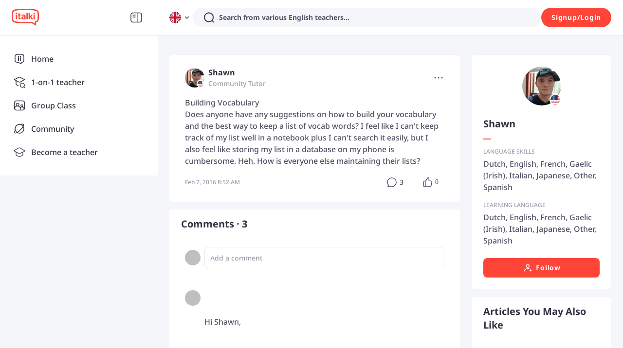

--- FILE ---
content_type: text/javascript
request_url: https://scdn.italki.com/ng/_next/static/chunks/55614.2bca99331b146736.js
body_size: 63916
content:
(self.webpackChunk_N_E=self.webpackChunk_N_E||[]).push([[55614],{77107:function(e,t,a){"use strict";var s=a(2784),l=a(34160);t.Z=()=>{let{state:e}=(0,s.useContext)(l.ZP);return{currencyData:(null==e?void 0:e.allCurrencyData)||{}}}},57596:function(e,t,a){"use strict";a.d(t,{ZP:function(){return d},U8:function(){return c},Q4:function(){return i.Q}});var s=a(52322),l=a(2784),r=a(10550),i=a(27346),n=a(85786),o=a(34160);let c=e=>{let{host:t,...a}=e||{},{state:s}=(0,l.useContext)(o.ZP),[n]=(0,i.Q)(t),{symbol:c,userCurrency:d,localPrice:u}=(0,r.U8)({...a,userCurrency:n,currencyData:null==s?void 0:s.allCurrencyData});return{userCurrency:d,symbol:c,localPrice:u}};var d=e=>{let{host:t,...a}=e,{state:c}=l.useContext(o.ZP),[d]=(0,i.Q)(t);return(0,s.jsx)(r.F,{...a,fetcher:n.default,userCurrency:d,currencyData:null==c?void 0:c.allCurrencyData})}},27346:function(e,t,a){"use strict";a.d(t,{Q:function(){return i}});var s=a(68344),l=a(2784),r=a(34160);let i=e=>{var t;let a=(0,s.parseCookies)(),{state:i}=l.useContext(r.ZP),n=/\bitalki\.cn\b/.test(window.location.host)?"CNY":"USD";return[(null===(t=i.user)||void 0===t?void 0:t.currency)||i.currency||a["kp.currency"]||n]}},85682:function(e,t,a){"use strict";var s=a(52322);a(2784),t.Z=function(e){return(0,s.jsx)("svg",{width:"24",height:"24",viewBox:"0 0 24 24",fill:"none",xmlns:"http://www.w3.org/2000/svg",...e,children:(0,s.jsx)("path",{d:"M16 6L21 6M3 6L12 6M3 18L12 18M3 12H8M12 12H21M16 18H21M16 4V8M8 10V14M16 16V20",stroke:"#313140",strokeWidth:"2",strokeLinecap:"round"})})}},55614:function(e,t,a){"use strict";a.r(t),a.d(t,{default:function(){return a1}});var s,l,r,i=a(52322),n=a(8401),o=a(2784),c=a(34160),d=a(82876),u=a(16129),h=a(59386);let m=async(e,t)=>await (0,h.ZP)({...t,method:"POST",url:"/v2/last_search_type",data:{...e}}),g=m;u.S&&(g=o.cache(m));var p=g;let f=async(e,t)=>await (0,h.ZP)({...t,method:"POST",url:"/v2/ai_search/survey",data:{...e}}),x=f;u.S&&(x=o.cache(f));var v=x;let y=async(e,t)=>{try{var a,s;let l=await (0,h.ZP)({...t,method:"get",url:"/v3/client_conf/all_country"});return(null===(s=l.data)||void 0===s?void 0:null===(a=s.filter(t=>t&&t.code&&!((null==e?void 0:e.withoutOther)&&["zz","other"].includes(t.code))))||void 0===a?void 0:a.map(e=>({v:e.code})))||[]}catch(e){return[]}},_=y;u.S&&(_=o.cache(y));var C=_;let b=async e=>await (0,h.ZP)({...e,method:"GET",url:"/v2/config/popular_language"}),w=b;u.S&&(w=o.cache(b));var j=w;let N=async()=>await (0,h.ZP)({method:"GET",url:"/v2/config/all_language"}),k=N;u.S&&(k=o.cache(N));var S=k;let L=async()=>await (0,h.ZP)({url:"/v2/session/trial_info"}),T=L;u.S&&(T=o.cache(L));var E=T;let A=async(e,t)=>await (0,h.ZP)({...t,method:"POST",url:"/v2/ai_search",data:{...e}}),M=A;u.S&&(M=o.cache(A));var D=M;let R=async(e,t)=>await (0,h.ZP)({...t,url:"/v2/teacher/search/category",params:e}),I=R;u.S&&(I=o.cache(R));var P=I,H=a(43009),O=a(85217);(s=l||(l={})).AI="ai",s.STANDARD="standard";var F=a(24523),Z=a(39926),z=a.n(Z);function U(e,t,a){a&&a.length>0&&a.forEach((a,s)=>{e.set("".concat(t,"[").concat(s,"]"),a)})}function B(e){let t=arguments.length>1&&void 0!==arguments[1]?arguments[1]:"";return{set:(a,s)=>{e.set("".concat(t).concat(a),s)}}}let G=function(e){let t=arguments.length>1&&void 0!==arguments[1]?arguments[1]:{},a=new URLSearchParams;V(e,B(a,"a_"),t);let s=new URLSearchParams;return V(e,B(s,""),t),{aiPrefixed:a.toString(),standard:s.toString(),custom:a=>{let s=new URLSearchParams;return V(e,{set:(e,t)=>{let l=a[e]||"";s.set("".concat(l).concat(e),t)}},t),s.toString()},mixed:a=>{let s=new URLSearchParams;return V(e,function(e,t){let{defaultPrefix:a="",overrides:s={},aiPrefixedParams:l=[]}=t;return{set:(t,r)=>{let i=a;l.includes(t)&&(i="a_"),void 0!==s[t]&&(i=s[t]),e.set("".concat(i).concat(t),r)}}}(s,a),t),s.toString()}}};function V(e,t){arguments.length>2&&void 0!==arguments[2]&&arguments[2],function(e,t){if(arguments.length>2&&void 0!==arguments[2]&&arguments[2],e.keyword&&t.set("keyword",e.keyword),e.keywords){var a;t.set("keywords",null===(a=e.keywords)||void 0===a?void 0:a.join(","))}e.speak_language_and&&e.speak_language_and.length>0&&U(t,"speaks",e.speak_language_and),void 0!==e.has_get_only_72h_data&&t.set("in72h",1===e.has_get_only_72h_data?"true":"false")}(e,t),function(e,t){let a=e.teacher_info;a&&(a.origin_country_id&&a.origin_country_id.length>0&&U(t,"from",a.origin_country_id),void 0!==a.teacher_type&&(1===a.teacher_type?t.set("teacher_type","pro"):2===a.teacher_type&&t.set("teacher_type","tutor")),void 0!==a.has_trial&&t.set("has_trial",a.has_trial.toString()),void 0!==a.instant_booking&&t.set("instant_booking",a.instant_booking.toString()),void 0!==a.instant_lesson_status&&t.set("instant_lesson_status",a.instant_lesson_status.toString()),a.course_category&&a.course_category.length>0&&U(t,"tags",a.course_category),a.course_tags&&a.course_tags.length>0&&U(t,"childTags",a.course_tags))}(e,t),function(e,t){let a=e.teach_language;a&&(void 0!==a.is_native&&t.set("is_native",a.is_native.toString()),void 0!==a.min_price&&t.set("minPrice",(a.min_price/100).toString()),void 0!==a.max_price&&t.set("maxPrice",(a.max_price/100).toString()))}(e,t),function(e,t){let a=e.week_time_user;if((null==a?void 0:a.weekday)&&a.weekday.length>0&&U(t,"day",a.weekday),(null==a?void 0:a.time_list)&&a.time_list.length>0){let e=new Set(a.time_list),s=[];[[0,1,2,3],[4,5,6,7],[8,9,10,11],[12,13,14,15],[16,17,18,19],[20,21,22,23]].forEach((t,a)=>{t.every(t=>e.has(t))&&(s.push(a),t.forEach(t=>e.delete(t)))}),e.size>0?U(t,"specificHours",a.time_list.sort()):U(t,"time",s)}if(e.specify_time&&e.specify_time.length>0){let a=e.specify_time[0],s=z().tz(a.start_time),l=z().tz(a.end_time);if(s.isSame(l,"day")){let e=[],a=s.clone();for(;a.isBefore(l);)e.push(a.hour()),a.add(1,"hour");e.length>0&&U(t,"specificHours",e)}}}(e,t),void 0!==e.has_get_only_72h_data&&t.set("in72h",1===e.has_get_only_72h_data?"true":"false")}function Y(e,t){let a=new Map;for(let[s,l]of e.entries()){let e=s.match(new RegExp("^".concat(t,"\\[(\\d+)\\]$")));if(e){let t=parseInt(e[1],10);a.set(t,l)}}if(a.size>0)return Array.from(a.keys()).sort((e,t)=>e-t).map(e=>a.get(e));let s=e.get(t);return s?s.split(","):[]}let W=e=>{let t=new URLSearchParams;return e.forEach((e,a)=>{if(a.startsWith("a_")){let s=a.substring(2);t.append(s,e)}}),t},X=(e,t,a)=>{let s={teach_language:{language:t}},l=e.get("in72h"),r=e.get("instant_lesson_status");"true"!==l&&[1,"1"].includes(r)&&(s.teacher_info={...s.teacher_info,instant_lesson_status:1});let i=e.get("minPrice"),n=e.get("maxPrice");(i||n)&&(s.teach_language={...s.teach_language,min_price:i?100*Number(i):void 0,max_price:n?100*Number(n):void 0});let o=e.get("is_native");o&&(s.teach_language={...s.teach_language,is_native:Number(o)});let c=Y(e,"from");c.length>0&&(s.teacher_info={...s.teacher_info,origin_country_id:c});let d=e.get("teacher_type");d&&(s.teacher_info={...s.teacher_info,teacher_type:"pro"===d?1:"tutor"===d?2:void 0});let u=e.get("has_trial");u&&(s.teacher_info={...s.teacher_info,has_trial:Number(u)});let h=e.get("instant_booking");h&&(s.teacher_info={...s.teacher_info,instant_booking:Number(h)});let m=Y(e,"tags");m.length>0&&(s.teacher_info={...s.teacher_info,course_category:m});let g=Y(e,"childTags");g.length>0&&(s.teacher_info={...s.teacher_info,course_tags:g});let p=[],f=Y(e,"time");f.length>0&&(p=f.reduce(function(){let e=arguments.length>0&&void 0!==arguments[0]?arguments[0]:[],t=arguments.length>1?arguments[1]:void 0;return[...e,4*t,4*t+1,4*t+2,4*t+3]},[])),p.length>0&&(s.week_time_user={...s.week_time_user,time_list:p});let x=e.get("specificDay");if(x){let e=(null==a?void 0:a.timezone_iana)?a.timezone_iana:z().tz.guess(),t=z().tz(new Date().getTime(),e).add(Number(x),"day"),l=t.clone().add(0,"day").startOf("day").utc().format(),r=t.clone().add(1,"day").startOf("day").utc().format();s.specify_time=[{start_time:l,end_time:r}]}let v=Y(e,"specificHours");if(v.length>0){if(x){let e=(null==a?void 0:a.timezone_iana)?a.timezone_iana:z().tz.guess(),t=z().tz(new Date().getTime(),e).add(Number(x),"day");s.specify_time=v.map(e=>({start_time:t.clone().startOf("day").add(Number(e),"hour").utc().format(),end_time:t.clone().startOf("day").add(Number(e)+1,"hour").utc().format()}))}else s.week_time_user={...s.week_time_user,time_list:v.map(e=>Number(e))}}let y=Y(e,"day");y.length>0&&(s.week_time_user={...s.week_time_user,weekday:y.map(e=>Number(e))});let _=Y(e,"speaks");_.length>0&&(s.speak_language_and=_),l&&(s.has_get_only_72h_data="true"===l?1:0);let C=e.get("keyword");C&&(s.keyword=C);let b=e.get("keywords");if(b){var w;s.keywords=null!==(w=b.split(","))&&void 0!==w?w:[]}return s},K=e=>{if(null==e)return e;if(Array.isArray(e))return e.length>0?e:void 0;if("object"==typeof e){let t={};for(let[a,s]of Object.entries(e)){let e=K(s);null!=e&&("object"!=typeof e||Array.isArray(e)?t[a]=e:Object.keys(e).length>0&&(t[a]=e))}return Object.keys(t).length>0?t:void 0}return e},$=(e,t,a)=>{let s={},l=K(X(e,t,a));l&&Object.keys(l).length>0&&(s.standard_filters=l);let r=W(e);if(r.toString()){let e=K(X(r,t,a));e&&Object.keys(e).length>0&&(s.ai_filters=e)}return{filterParams:s}};class q{init(){let e=sessionStorage.getItem(this.storageKey);if(!e)return sessionStorage.setItem(this.storageKey,JSON.stringify(this.defaultValues)),{...this.defaultValues};try{let t=JSON.parse(e);return{...this.defaultValues,...t}}catch(e){return console.error("Failed to parse existing cache data:",e),sessionStorage.setItem(this.storageKey,JSON.stringify(this.defaultValues)),{...this.defaultValues}}}getAll(){try{let e=sessionStorage.getItem(this.storageKey);if(!e)return{...this.defaultValues};let t=JSON.parse(e);return{...this.defaultValues,...t}}catch(e){return console.error("Failed to parse cache data:",e),{...this.defaultValues}}}get(e){return this.getAll()[e]}set(e,t){let a=this.getAll();a[e]=t,sessionStorage.setItem(this.storageKey,JSON.stringify(a))}update(e){let t=this.getAll();Object.assign(t,e),sessionStorage.setItem(this.storageKey,JSON.stringify(t))}remove(e){if(e in this.defaultValues){console.warn("Cannot remove default key: ".concat(e));return}let t=this.getAll();delete t[e],sessionStorage.setItem(this.storageKey,JSON.stringify(t))}clear(){sessionStorage.removeItem(this.storageKey)}has(e){return e in this.getAll()}resetKey(e){if(!(e in this.defaultValues)){console.warn("No default value for key: ".concat(e));return}this.set(e,this.defaultValues[e])}getDefaults(){return{...this.defaultValues}}constructor(){this.storageKey="kp.search_track_cache_record",this.defaultValues={nlp:"1",ai_auto_fill:"0",standard_auto_fill:"0",last_params:"1"}}}let J=new q;var Q=a(47346),ee=a(54363);let et=(0,o.createContext)({isExpanded:!1,setIsExpanded:()=>{},isLoggedIn:!1,searchMode:l.STANDARD,setSearchMode:()=>{},handleSearchModeChange:()=>{},isSearchTypeLoading:!1,originalAISearchData:null,modifiableAISearchData:null,setOriginalAISearchData:()=>{},setModifiableAISearchData:()=>{},updateModifiableAISearchData:()=>{},syncOriginalToModifiable:()=>{},isAISearchInitLoading:!1,showAIPrompt:!0,setShowAIPrompt:()=>{},urlSearchHistory:{filterParams:{}},apiSearchHistory:{},apiSearchAIHistory:{},aiLayerAllFilters:{},standardLayerAllFilters:{},isApiSearchHistoryLoading:!1,setUrlSearchHistory:()=>{},setApiSearchHistory:()=>{},removeUrlSearchHistory:()=>{},updateApiSearchHistory:()=>{},clearUrlSearchHistory:()=>{},clearApiSearchHistory:()=>{},clearAllFiltersTags:()=>{},resetStandardSearchResult:()=>{},refreshAISearchData:()=>{},handleTagRemove:()=>{},performAISearch:async()=>null,isSearching:!1,searchError:null,surveyData:null,isSurveyLoading:!1,surveyError:null,shouldShowSurveyModal:!1,shouldShowGuideModal:!1,submitSurveyData:async()=>({shouldShowGuideModal:!1}),setShouldShowSurveyModal:()=>{},setShouldShowGuideModal:()=>{},countries:[],popularLanguages:[],otherLanguages:[],isLanguageLoading:!0,trialInfo:null,isTrialInfoLoading:!0,aiSearchPriceList:[],teacherTotal:null,teacherSearchCategory:[],bookLessonsDropCount:0}),ea=()=>(0,o.useContext)(et);var es=e=>{var t,a;let{children:s,inSearchPage:r=!1,isPlus:n,bookLessonsDropCount:u}=e,m=(0,d.useSearchParams)(),{t:g}=(0,ee.$)(),[f,x]=(0,o.useState)(!1),{state:y}=o.useContext(c.ZP),_=null==y?void 0:y.user,b=!!(null==_?void 0:_.user_id),[w]=(0,F.Ar)(),{filters:N,setFilters:k,resetFilters:L}=(0,F.j4)(),[T,A]=(0,o.useState)(l.STANDARD),[M,R]=(0,o.useState)(null),[I,Z]=(0,o.useState)(null),[z,U]=(0,o.useState)(!1),[B,V]=(0,o.useState)(!0),[Y,W]=(0,o.useState)({}),[X,K]=(0,o.useState)({}),[q,ea]=(0,o.useState)({}),[es,el]=(0,o.useState)({}),[er,ei]=(0,o.useState)({}),[en,eo]=(0,o.useState)(!1),[ec,ed]=(0,o.useState)(null),[eu,eh]=(0,o.useState)([]),[em,eg]=(0,o.useState)({popular:{language_list:[]},other_language:{languages:[]}}),[ep,ef]=(0,o.useState)(null),[ex,ev]=(0,o.useState)(!0),[ey,e_]=(0,o.useState)([]),[eC,eb]=(0,o.useState)(null),[ew,ej]=(0,o.useState)([]),eN=(0,o.useRef)(!1),ek=(0,o.useRef)(null),eS=(0,o.useRef)(null),eL=(0,o.useRef)(null),eT=(0,o.useRef)(null),eE=(0,o.useRef)(null),eA=(0,o.useRef)(0),eM=(0,o.useRef)(0),eD=(0,o.useRef)(!0),eR=(0,o.useRef)(!1),eI=(0,o.useRef)(!1),eP=(0,o.useRef)(!1),eH=(0,o.useRef)(!1),eO=(0,o.useMemo)(()=>{var e,t;return(null==em?void 0:null===(t=em.popular)||void 0===t?void 0:null===(e=t.language_list)||void 0===e?void 0:e.map(e=>e.text_code))||[]},[null==em?void 0:null===(t=em.popular)||void 0===t?void 0:t.language_list]),eF=(0,o.useMemo)(()=>{var e,t;return(null==em?void 0:null===(t=em.other_language)||void 0===t?void 0:null===(e=t.languages)||void 0===e?void 0:e.map(e=>e.text_code))||[]},[null==em?void 0:null===(a=em.other_language)||void 0===a?void 0:a.languages]),eZ=(0,o.useMemo)(()=>!eO.length&&!eF.length,[eO.length,eF.length]),ez=(0,o.useMemo)(()=>(r&&b?null==y?void 0:y.searchTeachLanguage:w)||"english",[r,b,null==y?void 0:y.searchTeachLanguage,w]),eU=(0,o.useMemo)(()=>$(m,ez),[m,ez]);(0,o.useEffect)(()=>{W(eU)},[eU]);let eB=(0,o.useRef)(!1);(0,o.useEffect)(()=>{if(r&&b)try{let e=new URLSearchParams(m.toString()),t=(0,F.eb)(e,ez||void 0);k(t)}catch(e){}},[r,b,m,ez]);let eG=(e,t)=>{if(Object.keys(e).length>0)try{let a=G(e),s=new URLSearchParams(a.standard),l=(0,F.eb)(s,null!=t?t:ez);k(l)}catch(e){k((0,F.eb)(new URLSearchParams({}),null!=t?t:ez))}},eV=(e,t)=>{if(t){let t={};t.teacher_info=t.teacher_info||{},n&&(t.teacher_info.recording_permission=1,J.update({ai_auto_fill:"1",standard_auto_fill:"1",last_params:"0"})),t.teach_language=t.teach_language||{},t.teach_language.language=e||ez,el(t),ei(t),eG(t,null!=e?e:ez)}else k((0,F.eb)(new URLSearchParams({}),e||ez))};(0,o.useEffect)(()=>{let e=()=>{if(eD.current)try{eB.current=!0;let e=(0,F.Sy)(N),t=t=>{let a=e.get(t);return a?a.split(",").filter(Boolean):[]},a={params:ez},s=e.get("minPrice"),l=e.get("maxPrice");(s||l)&&(a.minPrice=s?String(s):"4",a.maxPrice=l?String(l):"120");let r=e.get("teacher_type");r&&(a.teacher_type=r);let i=e.get("keyword");i&&(a.keyword=i);let n=t("from");n.length&&(a.from=n);let o=t("speaks");o.length&&(a.speaks=o);let c=t("tags");c.length&&(a.tags=c);let d=t("childTags");d.length&&(a.childTags=d);let u=t("day");u.length&&(a.day=u);let h=t("time");h.length&&(a.time=h);let m=e.get("specificDay");m&&(a.specificDay=m);let g=t("specificHours");g.length&&(a.specificHours=g),"1"===e.get("is_native")&&(a.is_native="1"),"1"===e.get("instant_lesson_status")&&(a.instant_lesson_status="1"),"true"===e.get("in72h")&&(a.in72h=!0,a.instant_lesson_status="1");let p=(null==y?void 0:y.tsUxRevampGroup)||"test a";"test c"===p&&(0,O.j)("teacherSearch:filtersChanged",a),setTimeout(()=>{eB.current=!1},0)}catch(e){console.error("Failed to update apiSearchHistory from filters:",e),eB.current=!1}};H.Y.on(H.e.FILTER_APPLIED,e);let t=()=>{try{L()}catch(e){}};return H.Y.on(H.e.CLEAR_FILTERS,t),()=>{H.Y.off(H.e.FILTER_APPLIED,e),H.Y.off(H.e.CLEAR_FILTERS,t)}},[N,L,y]);let eY=(0,o.useCallback)(async e=>{var t,a,s,l,r;eb(null),e_([]),null===(t=eT.current)||void 0===t||t.cancel("Cancelled due to language change.");let i=(0,h.pG)();eT.current=i;let n=++eA.current,o=await D({standard_filters:{teach_language:{language:e},has_get_only_total:1}},{cancelToken:i.token});if(!eD.current||n!==eA.current||o.error)return;let c=null==o?void 0:null===(s=o.data)||void 0===s?void 0:null===(a=s.data)||void 0===a?void 0:a.teacher;if(c){e_((null==c?void 0:null===(l=c.statistics)||void 0===l?void 0:l.price_list)||[]);let e="number"==typeof(null==c?void 0:null===(r=c.statistics)||void 0===r?void 0:r.count)?c.statistics.count:0;eb(Number(e)>0?Number(e):0);return}eb(0)},[]),eW=(0,o.useCallback)(async e=>{var t,a;ej([]),null===(t=eE.current)||void 0===t||t.cancel("Cancelled due to language change.");let s=(0,h.pG)();eE.current=s;let l=++eM.current,r=await P({language:e},{cancelToken:s.token});eD.current&&l===eM.current&&!r.error&&ej((null==r?void 0:null===(a=r.data)||void 0===a?void 0:a.data)||[])},[]),eX=(0,o.useCallback)(async()=>{if(!eI.current){eI.current=!0;try{let e=await C({withoutOther:!1});eD.current&&eh(e||[])}catch(e){eD.current&&(console.error("Failed to fetch countries:",e),eh([]))}}},[]),eK=(0,o.useCallback)(async()=>{if(!eP.current){eP.current=!0;try{let[l,r]=await Promise.all([j({}),S()]);if(eD.current){var e,t,a,s;let i=null==l?void 0:null===(e=l.data)||void 0===e?void 0:e.data,n=null==r?void 0:null===(t=r.data)||void 0===t?void 0:t.data,o=new Set(null==i?void 0:null===(a=i.language_list)||void 0===a?void 0:a.map(e=>e.text_code)),c=null==n?void 0:null===(s=n.languages)||void 0===s?void 0:s.filter(e=>!o.has(e.text_code));eg({popular:i||{language_list:[]},other_language:{languages:c||[]}})}}catch(e){eD.current&&(console.error("Failed to fetch language data:",e),eg({popular:{language_list:[]},other_language:{languages:[]}}))}}},[]),e$=(0,o.useCallback)(async()=>{if(!eH.current){if(!b){ev(!1);return}eH.current=!0,ev(!0);try{let e=await E();eD.current&&((null==e?void 0:e.data)?ef(e.data.data):ef(null))}catch(e){eD.current&&(console.error("Failed to fetch trial info:",e),ef(null))}finally{eD.current&&ev(!1)}}},[b]),eq=(0,o.useCallback)(async e=>{if(b)try{let t=e===l.AI?"ai_search":"standard_search";await p({search_type:t})}catch(e){console.error("Failed to save search type:",e)}},[b]);(0,o.useEffect)(()=>{b?e$():(A(l.STANDARD),R(null),Z(null),ef(null),ev(!1),eR.current=!1,eN.current=!1)},[b,T]),(0,o.useEffect)(()=>{eX(),eK()},[]),(0,o.useEffect)(()=>{var e,t;eA.current+=1,eM.current+=1,null===(e=eT.current)||void 0===e||e.cancel("Cancelled due to language change."),null===(t=eE.current)||void 0===t||t.cancel("Cancelled due to language change."),eb(null);let a=window.setTimeout(()=>{eY(ez),eW(ez)},200);return()=>{window.clearTimeout(a)}},[ez,eY,eW]),(0,o.useEffect)(()=>{r||J.init()},[r]),(0,o.useEffect)(()=>{if(r){var e,t;W(eU);let a=(null==eU?void 0:eU.filterParams)&&"standard_filters"in eU.filterParams&&!("ai_filters"in eU.filterParams),s=(null==eU?void 0:eU.filterParams)&&"ai_filters"in eU.filterParams;a&&(null==eU?void 0:null===(e=eU.filterParams)||void 0===e?void 0:e.standard_filters)&&ei(eU.filterParams.standard_filters),s&&(null==eU?void 0:null===(t=eU.filterParams)||void 0===t?void 0:t.standard_filters)&&(el(eU.filterParams.standard_filters),ei(eU.filterParams.standard_filters))}},[r,eU,b]),(0,o.useEffect)(()=>(eD.current=!0,()=>{var e,t;eD.current=!1,ek.current&&ek.current.abort(),eS.current&&eS.current.abort(),eL.current&&eL.current.abort(),null===(e=eT.current)||void 0===e||e.cancel("Component unmounted."),null===(t=eE.current)||void 0===t||t.cancel("Component unmounted.")}),[]);let eJ=(0,o.useCallback)(e=>{Z(t=>t?e(t):null)},[]),eQ=(0,o.useCallback)(()=>{M&&Z(M)},[M]),e0=(0,o.useCallback)(()=>{V(!0),R(null),Z(null),J.update({nlp:"1"})},[]),e1=(e,t)=>{K({}),ea({}),el({}),ei({}),eV(e,t)},e2=async e=>{var t;if(!b||!I)return;let a=(null===(t=I.show_ai_tags)||void 0===t?void 0:t.filter(t=>t.trans_code!==e.trans_code))||[];Z({...I,show_ai_tags:a,prompt:""}),U(!0),V(!0),eD.current&&U(!1)},e4=(0,o.useCallback)(async(e,t)=>{var a,s,l,r,i,n,o;if(!b)return null==t||null===(a=t.onError)||void 0===a||a.call(t,"User not logged in."),null;if(en)return null==t||null===(s=t.onError)||void 0===s||s.call(t,"Already searching."),null;eo(!0),ed(null);try{let a=null;if(!1===B){let t={...I||{},prompt:e};Z(t),a=t}else if(M)a=M;else{let e="No existing AI search data available.";return ed(e),null==t||null===(l=t.onError)||void 0===l||l.call(t,e),null}if(a)return null==t||null===(r=t.onSuccess)||void 0===r||r.call(t,{...a,original_ai_filters:null==M?void 0:M.ai_filters}),a;{let e="Failed to get AI search result.";return ed(e),null==t||null===(i=t.onError)||void 0===i||i.call(t,e),null}}catch(e){if(eD.current){console.error("Failed to perform AI search:",e);let a=e.message||"Failed to perform AI search.";ed(a),null==t||null===(n=t.onError)||void 0===n||n.call(t,a)}return null}finally{eD.current&&eo(!1),null==t||null===(o=t.onFinally)||void 0===o||o.call(t)}},[b,en,ez,I,B]),e3=(0,o.useCallback)(async e=>{if(!b)return{shouldShowGuideModal:!1};try{var t,a,s,l,r;let i=await v(e,{signal:null===(t=eL.current)||void 0===t?void 0:t.signal});if(eD.current&&(null==i?void 0:null===(s=i.data)||void 0===s?void 0:null===(a=s.data)||void 0===a?void 0:a.success))return(null==e?void 0:e.score)&&e.score>0&&Q.yw.success(g("PRO212")),{shouldShowGuideModal:null==i?void 0:null===(r=i.data)||void 0===r?void 0:null===(l=r.data)||void 0===l?void 0:l.need_guide};return{shouldShowGuideModal:!1}}catch(e){return{shouldShowGuideModal:!1}}},[b]);return(0,i.jsx)(et.Provider,{value:{isExpanded:f,setIsExpanded:x,isLoggedIn:b,searchMode:T,setSearchMode:A,handleSearchModeChange:e=>{eV(),e===l.STANDARD?eG(er):eG(es),A(e),eq(e)},isSearchTypeLoading:!1,originalAISearchData:M,modifiableAISearchData:I,setOriginalAISearchData:R,setModifiableAISearchData:Z,updateModifiableAISearchData:eJ,syncOriginalToModifiable:eQ,isAISearchInitLoading:z,showAIPrompt:B,setShowAIPrompt:V,urlSearchHistory:Y,apiSearchHistory:X,apiSearchAIHistory:q,aiLayerAllFilters:es,standardLayerAllFilters:er,isApiSearchHistoryLoading:!1,setUrlSearchHistory:W,setApiSearchHistory:K,removeUrlSearchHistory:()=>{},updateApiSearchHistory:(e,t)=>{"standard"===t&&K(t=>e(t)),"ai"===t&&ea(t=>e(t)),"ai_layer_all_filters"===t&&(el(t=>e(t)),J.update({ai_auto_fill:"0"})),"standard_layer_all_filters"===t&&(J.update({standard_auto_fill:"0"}),ei(t=>{let a=e(t);return eG(a),a}))},clearUrlSearchHistory:()=>{W({})},clearApiSearchHistory:e1,clearAllFiltersTags:()=>{T===l.STANDARD&&(ei({}),eV(),J.update({standard_auto_fill:"0",last_params:"0"})),T===l.AI&&(el({}),eV(),J.update({ai_auto_fill:"0"}))},resetStandardSearchResult:e=>{r||e1(e,!0)},refreshAISearchData:e0,handleTagRemove:e2,performAISearch:e4,isSearching:en,searchError:ec,surveyData:null,isSurveyLoading:!1,surveyError:null,shouldShowSurveyModal:!1,shouldShowGuideModal:!1,submitSurveyData:e3,setShouldShowSurveyModal:()=>{},setShouldShowGuideModal:()=>{},countries:eu,popularLanguages:eO,otherLanguages:eF,isLanguageLoading:eZ,trialInfo:ep,isTrialInfoLoading:ex,aiSearchPriceList:ey,teacherTotal:eC,teacherSearchCategory:ew,bookLessonsDropCount:u},children:s})},el=a(12524),er=a.n(el),ei=a(5632),en=a(67356),eo=a(49044),ec=a(59717),ed=e=>{let{children:t,className:a,onVisibilityChange:s}=e,{t:l}=(0,ee.$)(),{pathname:r,query:n,asPath:c}=(0,ei.useRouter)(),[d,u]=o.useState(!0);return d?(0,i.jsxs)("div",{className:er()("p-4 h-18 flex items-center gap-5 justify-between",a),children:[(0,i.jsxs)("div",{className:"flex gap-2 items-center flex-1",children:[(0,i.jsx)(en.default,{className:"min-w-6",onClick:()=>{u(!1),null==s||s(!1)}}),t]}),(0,i.jsx)(Q.zx,{size:"small",onClick:()=>{let e={campaign:"quizhomepage_2022Q1",channel:"internal",feature:"quizhomepage",creative_name:"Open in app",placement:c},t=(0,ec.getDeeplinkRouter)({page:"HOME"},!1,!0);if(/\/vocabulary\b\/?$/.test(r))t=(0,ec.getDeeplinkRouter)({page:"VOCAB_HOME"});else if(/\/vocabulary\b\/(\[\w+\]|\w+)$/.test(r))t=(0,ec.getDeeplinkRouter)({page:"VOCAB_DETAIL",query:{id:n.pid}});else if(r.indexOf("/creator_portfolio/")>-1){let{tid:e}=n;t=(0,ec.getDeeplinkRouter)({page:"CREATOR_PORTFOLIO",query:{teacherId:e}})}let a={config:{campaign:"",channel:"",feature:"",creative_name:""},route:t};if(/^\/quiz.*/.test(r)){let t=(0,ec.getDeeplinkRouter)({page:"QUIZ_DISCOVER"}),{id:s}=n;r.indexOf("/quiz/set")>-1&&(t=(0,ec.getDeeplinkRouter)({page:"QUIZ_SET_ANSWERING",query:{id:s}})),r.indexOf("/quiz/set-list")>-1&&(t=(0,ec.getDeeplinkRouter)({page:"QUIZ_SET_DISCOVER"})),r.indexOf("/quiz/set-result")>-1&&(t=(0,ec.getDeeplinkRouter)({page:"QUIZ_SET_RESULT",query:{id:s}})),a={config:e,route:t}}if(/^\/podcast\/.*/.test(r)){let{cid:t,eid:s}=n,l="";/^\/podcast\/channel\/.*/.test(r)&&(l=(0,ec.getDeeplinkRouter)({page:"PODCAST_CHANNEL",query:{id:t}})),/^\/podcast\/episode\/.*/.test(r)&&(l=(0,ec.getDeeplinkRouter)({page:"PODCAST_EPISODE",query:{id:s}})),a={config:e,route:l}}if(/^\/teacher\/.*/.test(r)){let{params:e}=n;(null==e?void 0:e[0])&&(a.route=(0,ec.getDeeplinkRouter)({page:"TEACHER",params:{id:e[0]}}))}if(/^\/teachers\/.*/.test(r)){let{params:e}=n;(null==e?void 0:e[0])?a.route=(0,ec.getDeeplinkRouter)({page:"TEACHERS_WITH_LANG",params:{lang:e[0]}}):a.route=(0,ec.getDeeplinkRouter)({page:"TEACHERS"})}if("/community/[tab]"===r){let{tab:e}=n,t=(0,ec.getDeeplinkRouter)({page:"COMMUNITY",params:{page:"foryou"}});e&&["following","podcasts","exercises","questions"].includes(String(e))&&(t=(0,ec.getDeeplinkRouter)({page:"COMMUNITY",params:{page:String(e)}})),a.route=t}if("/post/[pid]"===r){let{pid:e}=n,t="";e&&(t=(0,ec.getDeeplinkRouter)({page:"COMMUNITY_POST",query:{id:e}})),a.route=t}if("/article/[...aid]"===r){let{aid:e}=n,t=(0,eo.Z)(null==e?void 0:e[0]),s="";t&&(s=(0,ec.getDeeplinkRouter)({page:"COMMUNITY_ARTICLE",query:{id:t}})),a.route=s}if("/prompt/[...prompt]"===r){let{prompt:e}=n,t=null==e?void 0:e[0],s="";t&&(s=(0,ec.getDeeplinkRouter)({page:"COMMUNITY_PROMPT",query:{id:t}})),a.route=s}if("/topic/[...topic]"===r){let{topic:e}=n,t=null==e?void 0:e[0],s="";t&&(s=(0,ec.getDeeplinkRouter)({page:"COMMUNITY_TOPIC",query:{id:t}})),a.route=s}a.route||(a.route=(0,ec.getDeeplinkRouter)({page:"HOME"},!1,!0)),ec.default.create({config:a.config,route:a.route})},children:l("NV01")})]}):null},eu=a(61152);let eh=(e,t)=>{let a=null,s=0,l=function(){for(var l=arguments.length,r=Array(l),i=0;i<l;i++)r[i]=arguments[i];let n=Date.now();n-s>t?(e(...r),s=n):(a&&clearTimeout(a),a=setTimeout(()=>{e(...r),s=Date.now(),a=null},t-(n-s)))};return l.cancel=()=>{a&&(clearTimeout(a),a=null)},l},em={MASK_APPEAR_DELAY:150,MASK_HIDE_DELAY:500,BUTTON_FADE_DELAY:50,HEADER_HEIGHT:72,HEADER_HEIGHT_MOBILE:64,SEARCH_HEIGHT:40,SEARCH_HEIGHT_MOBILE:40,SEARCH_WIDTH_PERCENTAGE:75,TRANSITION_DURATION:"150ms",EASING:"cubic-bezier(0.4, 0, 0.2, 1)"},eg=em.HEADER_HEIGHT,ep=em.HEADER_HEIGHT_MOBILE,ef=e=>{let{isExpanded:t,headerRef:a}=e,[s,l]=(0,o.useState)(null),[r,i]=(0,o.useState)(0),[n,c]=(0,o.useState)(!1),d=(0,o.useRef)({containerWidth:s,headerTop:r,mounted:!0,timers:new Set,resizeObserver:null});(0,o.useEffect)(()=>(d.current.mounted=!0,()=>{d.current.mounted=!1,d.current.timers.forEach(e=>{clearTimeout(e)}),d.current.timers.clear(),d.current.resizeObserver&&d.current.resizeObserver.disconnect()}),[]),(0,o.useEffect)(()=>{if(t){let e=setTimeout(()=>{d.current.mounted&&c(!0)},em.BUTTON_FADE_DELAY);return d.current.timers.add(e),()=>{clearTimeout(e),d.current.timers.delete(e)}}c(!1)},[t]);let u=(0,o.useCallback)(()=>{if(!d.current.mounted)return;let e=a.current;if(e&&e.parentElement)try{let t=e.offsetTop,a=e.parentElement.clientWidth;(d.current.containerWidth!==a||d.current.headerTop!==t)&&(d.current.containerWidth=a,d.current.headerTop=t,d.current.mounted&&(l(a),i(t)))}catch(e){console.warn("Error updating header positions:",e)}},[a]);return(0,o.useEffect)(()=>{let e=a.current;if(e&&e.parentElement){if("undefined"!=typeof ResizeObserver){let t=new ResizeObserver(eh(u,16));return t.observe(e.parentElement),d.current.resizeObserver=t,u(),()=>{t.disconnect(),d.current.resizeObserver=null}}{let e=eh(u,16);return window.addEventListener("resize",e),u(),()=>{window.removeEventListener("resize",e)}}}},[a,u]),{containerWidth:s,headerTop:r,shouldHideButtons:n}};var ex=e=>{let{isExpanded:t,containerWidth:a}=e,[s,l]=(0,o.useState)(!1),[r,n]=(0,o.useState)(!1),c=(0,o.useRef)(new Set),d=(0,o.useRef)(!0),u=()=>{c.current.forEach(e=>clearTimeout(e)),c.current.clear()},h=e=>{d.current&&n(e)},m=e=>{d.current&&l(e)};if((0,o.useEffect)(()=>(d.current=!0,()=>{d.current=!1,u()}),[]),(0,o.useEffect)(()=>{if(u(),t){h(!0);let e=setTimeout(()=>{m(!0)},em.MASK_APPEAR_DELAY);c.current.add(e)}else{m(!1);let e=setTimeout(()=>{h(!1)},em.MASK_HIDE_DELAY);c.current.add(e)}},[t]),!r)return null;let g=a&&a>0?a:void 0;return(0,i.jsx)("div",{className:er()("header-mask fixed !z-[997]",{["opacity-0 transition-opacity duration-[".concat(em.MASK_HIDE_DELAY,"ms] ease-out")]:!s,["opacity-100 transition-opacity duration-[".concat(em.MASK_HIDE_DELAY,"ms] ease-out")]:s}),style:{width:g?"".concat(g,"px"):"100%",height:"100%",top:0,right:0,left:"auto",backgroundColor:"rgba(0, 0, 0, 0.45)"}})},ev=a(75455),ey=function(e){return(0,i.jsxs)("svg",{width:"17",height:"18",viewBox:"0 0 17 18",fill:"none",xmlns:"http://www.w3.org/2000/svg",...e,children:[(0,i.jsx)("path",{d:"M6.52431 3.46917C6.67368 3.00786 7.32632 3.00786 7.47569 3.46917L8.82022 7.62181C8.86494 7.75991 8.96747 7.87177 9.10116 7.92831L12.911 9.53949C13.318 9.71161 13.318 10.2884 12.911 10.4605L9.10116 12.0717C8.96747 12.1282 8.86494 12.2401 8.82022 12.3782L7.47569 16.5308C7.32632 16.9921 6.67368 16.9921 6.52431 16.5308L5.17978 12.3782C5.13506 12.2401 5.03253 12.1282 4.89884 12.0717L1.08895 10.4605C0.681952 10.2884 0.681953 9.71161 1.08895 9.53949L4.89884 7.92831C5.03253 7.87177 5.13506 7.75991 5.17978 7.62181L6.52431 3.46917Z",fill:"#1C07FF"}),(0,i.jsx)("path",{d:"M6.52431 3.46917C6.67368 3.00786 7.32632 3.00786 7.47569 3.46917L8.82022 7.62181C8.86494 7.75991 8.96747 7.87177 9.10116 7.92831L12.911 9.53949C13.318 9.71161 13.318 10.2884 12.911 10.4605L9.10116 12.0717C8.96747 12.1282 8.86494 12.2401 8.82022 12.3782L7.47569 16.5308C7.32632 16.9921 6.67368 16.9921 6.52431 16.5308L5.17978 12.3782C5.13506 12.2401 5.03253 12.1282 4.89884 12.0717L1.08895 10.4605C0.681952 10.2884 0.681953 9.71161 1.08895 9.53949L4.89884 7.92831C5.03253 7.87177 5.13506 7.75991 5.17978 7.62181L6.52431 3.46917Z",fill:"url(#paint0_linear_4344_131084)"}),(0,i.jsx)("path",{d:"M13.714 0.901598C13.8026 0.62253 14.1974 0.62253 14.286 0.901598L14.7689 2.4242C14.7952 2.50708 14.8561 2.57448 14.9359 2.60894L16.362 3.22457C16.6035 3.32881 16.6035 3.67119 16.362 3.77543L14.9359 4.39106C14.8561 4.42552 14.7952 4.49292 14.7689 4.5758L14.286 6.0984C14.1974 6.37747 13.8026 6.37747 13.714 6.0984L13.2311 4.5758C13.2048 4.49292 13.1439 4.42552 13.0641 4.39106L11.638 3.77543C11.3965 3.67119 11.3965 3.32881 11.638 3.22457L13.0641 2.60894C13.1439 2.57448 13.2048 2.50708 13.2311 2.4242L13.714 0.901598Z",fill:"#1C07FF"}),(0,i.jsx)("path",{d:"M13.714 0.901598C13.8026 0.62253 14.1974 0.62253 14.286 0.901598L14.7689 2.4242C14.7952 2.50708 14.8561 2.57448 14.9359 2.60894L16.362 3.22457C16.6035 3.32881 16.6035 3.67119 16.362 3.77543L14.9359 4.39106C14.8561 4.42552 14.7952 4.49292 14.7689 4.5758L14.286 6.0984C14.1974 6.37747 13.8026 6.37747 13.714 6.0984L13.2311 4.5758C13.2048 4.49292 13.1439 4.42552 13.0641 4.39106L11.638 3.77543C11.3965 3.67119 11.3965 3.32881 11.638 3.22457L13.0641 2.60894C13.1439 2.57448 13.2048 2.50708 13.2311 2.4242L13.714 0.901598Z",fill:"url(#paint1_linear_4344_131084)"}),(0,i.jsxs)("defs",{children:[(0,i.jsxs)("linearGradient",{id:"paint0_linear_4344_131084",x1:"11.9737",y1:"2",x2:"-2.7286",y2:"4.58705",gradientUnits:"userSpaceOnUse",children:[(0,i.jsx)("stop",{stopColor:"#FF4438",stopOpacity:"0"}),(0,i.jsx)("stop",{offset:"1",stopColor:"#FF4438"})]}),(0,i.jsxs)("linearGradient",{id:"paint1_linear_4344_131084",x1:"16.1316",y1:"-3.16629e-07",x2:"9.82295",y2:"1.08743",gradientUnits:"userSpaceOnUse",children:[(0,i.jsx)("stop",{stopColor:"#FF4438",stopOpacity:"0"}),(0,i.jsx)("stop",{offset:"1",stopColor:"#FF4438"})]})]})]})},e_=function(e){return(0,i.jsxs)("svg",{width:"17",height:"18",viewBox:"0 0 17 18",fill:"none",xmlns:"http://www.w3.org/2000/svg",...e,children:[(0,i.jsx)("path",{d:"M6.52431 3.46917C6.67368 3.00786 7.32632 3.00786 7.47569 3.46917L8.82022 7.62181C8.86494 7.75991 8.96747 7.87177 9.10116 7.92831L12.911 9.53949C13.318 9.71161 13.318 10.2884 12.911 10.4605L9.10116 12.0717C8.96747 12.1282 8.86494 12.2401 8.82022 12.3782L7.47569 16.5308C7.32632 16.9921 6.67368 16.9921 6.52431 16.5308L5.17978 12.3782C5.13506 12.2401 5.03253 12.1282 4.89884 12.0717L1.08895 10.4605C0.681952 10.2884 0.681953 9.71161 1.08895 9.53949L4.89884 7.92831C5.03253 7.87177 5.13506 7.75991 5.17978 7.62181L6.52431 3.46917Z",fill:"#FF4438"}),(0,i.jsx)("path",{d:"M13.714 0.901598C13.8026 0.62253 14.1974 0.62253 14.286 0.901598L14.7689 2.4242C14.7952 2.50708 14.8561 2.57448 14.9359 2.60894L16.362 3.22457C16.6035 3.32881 16.6035 3.67119 16.362 3.77543L14.9359 4.39106C14.8561 4.42552 14.7952 4.49292 14.7689 4.5758L14.286 6.0984C14.1974 6.37747 13.8026 6.37747 13.714 6.0984L13.2311 4.5758C13.2048 4.49292 13.1439 4.42552 13.0641 4.39106L11.638 3.77543C11.3965 3.67119 11.3965 3.32881 11.638 3.22457L13.0641 2.60894C13.1439 2.57448 13.2048 2.50708 13.2311 2.4242L13.714 0.901598Z",fill:"#FF4438"})]})},eC=a(68526),eb=a.n(eC);let{TextArea:ew}=Q.Input,ej=(0,o.forwardRef)((e,t)=>{let{value:a,onChange:s,onTypingComplete:l,showAIInput:r,showAIText:n,isPlus:c,startDelay:d=950,disabled:u=!1}=e,h=(0,o.useRef)(null),[m,g]=(0,o.useState)(!1),[p,f]=(0,o.useState)(""),[x,v]=(0,o.useState)(!1),[y,_]=(0,o.useState)(!1),{t:C}=(0,ee.$)(),{originalAISearchData:b,modifiableAISearchData:w,isAISearchInitLoading:j,updateModifiableAISearchData:N,showAIPrompt:k,setShowAIPrompt:S}=ea(),L=(0,o.useRef)(s),T=(0,o.useRef)(l),E=(0,o.useRef)();(0,o.useEffect)(()=>{L.current=s,T.current=l}),(0,o.useEffect)(()=>{let e=null==b?void 0:b.prompt,t=E.current;if(E.current=e,null===b){v(!1),f(""),g(!1),_(!1),L.current("");return}e!==t&&void 0!==e&&r&&!y&&(v(!1),f(""),g(!1),L.current(""))},[b,r,y]),(0,o.useEffect)(()=>{(null==w?void 0:w.prompt)!==""||y||(v(!1),f(""),g(!1),L.current(""))},[null==w?void 0:w.prompt,y]),(0,o.useImperativeHandle)(t,()=>({focus:()=>{h.current&&h.current.focus()},setSelectionRange:(e,t)=>{h.current&&(h.current.selectionStart=e,h.current.selectionEnd=t)},getValue:()=>m?p:a}));let A=(0,o.useCallback)(e=>e.length>1e3?e.substring(0,1e3):e,[]),M=(0,o.useCallback)(()=>(null==b?void 0:b.prompt)&&b.prompt.trim()?A(b.prompt):"",[null==b?void 0:b.prompt,A]);(0,o.useEffect)(()=>{if(!r||a||x||j)return;let e=setTimeout(()=>{let e=M();g(!0),v(!0);let t=0,a=setInterval(()=>{if(t<=e.length)f(e.substring(0,t)),t++;else{var s;clearInterval(a),g(!1),L.current(e),null===(s=T.current)||void 0===s||s.call(T),w&&e!==w.prompt&&N(t=>({...t,prompt:e}))}},15);return()=>clearInterval(a)},d);return()=>{clearTimeout(e)}},[r,a,d,x,j,M,w,N]);let D=(0,o.useCallback)(e=>{if(m){e.preventDefault();return}let t=A(e.target.value);if(e.target.value.length>1e3){h.current&&(h.current.value=t);return}s(t),t.trim()?y||_(!0):y&&_(!1),x&&(f(""),v(!1)),t.trim()!==(null==b?void 0:b.prompt)&&k?S(!1):t.trim()===(null==b?void 0:b.prompt)&&S(!0),w&&N(e=>({...e,prompt:t,show_ai_tags:[]}))},[m,s,y,x,w,N,A,k,S]),R=(0,o.useCallback)(e=>{if(m){e.preventDefault();return}},[m]),I=A(m?p:a);return(0,i.jsxs)(i.Fragment,{children:[(0,i.jsx)("style",{children:"\n        @keyframes pulseScale {\n          0%, 100% {\n            transform: scale(1);\n            opacity: 1;\n          }\n          50% {\n            transform: scale(1.5);\n            opacity: 0.7;\n          }\n        }\n      "}),(0,i.jsx)("div",{className:er()("mb-4 rounded-lg p-[1px] transition-all duration-500 ease-out",{"border-solid border-[1px] border-gray5":!c,"opacity-100 scale-100":r,"opacity-0 scale-110":!r}),style:{background:c?"linear-gradient(90deg, #4f46e5 0%, #db2777 50%, #f59e0b 100%)":"white",transition:"height 400ms ease-out, padding 400ms ease-out, margin 400ms ease-out, border 400ms ease-out, opacity 500ms ease-out, transform 500ms ease-out",transformOrigin:"center"},children:(0,i.jsxs)("div",{className:er()("rounded-lg bg-white sm:px-4 sm:py-3 md:px-2 md:pb-2 md:pt-8 relative h-[216px]"),style:{transition:"height 400ms ease-out, padding 400ms ease-out"},children:[c?(0,i.jsx)("div",{className:"absolute top-0 left-0 h-full w-full",children:(0,i.jsx)(ev.default,{src:"/static/image/header/TextareaGradientBgNew.png",alt:"Textarea Gradient Background",className:"w-full h-full"})}):null,(0,i.jsxs)("div",{className:er()("text-base leading-6 font-medium md:px-6 transition-all duration-500 ease-out flex items-start",{"opacity-100 translate-y-0":n&&k,"opacity-0 translate-y-2":!n||!k}),children:[(0,i.jsx)("span",{className:"mt-[2px]",children:c?(0,i.jsx)(ey,{}):(0,i.jsx)(e_,{})}),(0,i.jsx)("span",{className:er()("ms-2 sm:text-sm sm:leading-5dot5 md:text-base",{[eb().gradientText]:c}),children:n&&k?C("UXD053"):""})]}),(0,i.jsxs)("div",{className:"relative",children:[j&&(0,i.jsx)("div",{className:"absolute left-12 top-2 z-10 pointer-events-none",children:(0,i.jsx)("div",{className:"w-2 h-2 bg-black rounded-full",style:{animation:"pulseScale 1.5s ease-in-out infinite"}})}),(0,i.jsx)(ew,{ref:h,value:I,onChange:D,onKeyDown:R,placeholder:"",disabled:u,className:er()("w-full resize-none !border-none !bg-transparent sm:!pe-0 sm:!ps-6 pt-2 pb-4 md:!px-12 text-sm text-gray2 leading-5dot5 transition-all duration-500 ease-out",{"mt-0":n&&k,"sm:-mt-8 md:-mt-12":!n||!k}),style:{minHeight:"150px"},rows:5})]})]})})]})});ej.displayName="OptimizedTypewriterTextarea";var eN=a(24706),ek=a(22967),eS=a(85595),eL=a(85682),eT=function(){return(0,i.jsxs)("svg",{width:"24",height:"24",viewBox:"0 0 24 24",fill:"none",xmlns:"http://www.w3.org/2000/svg",children:[(0,i.jsx)("path",{d:"M12.3276 6.0748C14.7212 7.12199 17.1148 8.11931 19.5083 9.1665C19.7577 9.26623 19.9571 9.36596 19.9571 9.66516C19.9571 9.96435 19.5083 10.1638 19.5083 10.1638L18.0124 10.8121C16.5662 11.4105 15.2199 12.0089 13.8236 12.6073C13.4746 12.7569 13.1255 12.8566 12.8263 13.056C12.2279 13.4051 11.6794 13.3552 11.081 13.056C8.88687 12.0587 6.69277 11.1611 4.49866 10.2137C4.24933 10.1139 4 10.0142 4 9.66516C4 9.31609 4.24933 9.21636 4.49866 9.11663C6.84237 8.11931 9.23594 7.12199 11.5796 6.0748C11.829 5.97507 12.0783 5.97507 12.3276 6.0748Z",fill:"#515164"}),(0,i.jsx)("path",{d:"M17.0366 12.7786C17.0366 12.4296 16.9368 12.4296 16.6875 12.5293C15.3411 13.1277 13.9947 13.6762 12.6982 14.2746C12.1996 14.4741 11.8006 14.4741 11.302 14.2746C9.95559 13.6762 8.6092 13.1277 7.26282 12.5293C7.01349 12.4296 6.96362 12.4794 6.96362 12.7288V14.7234C6.96362 16.507 7.51215 16.9674 8.65907 17.466C10.9529 18.5132 13.2467 18.4634 15.4907 17.3663C16.5379 16.8178 17.0366 16.507 17.0366 14.7234C17.0366 14.7234 17.0366 13.4269 17.0366 12.7786Z",fill:"#515164"})]})},eE=function(e){var t,a,s,l,r,i,n,o,c,d,u;let h=0;if(e.specify_time&&Array.isArray(e.specify_time)&&(h+=e.specify_time.length),(null===(t=e.week_time_user)||void 0===t?void 0:t.weekday)&&Array.isArray(e.week_time_user.weekday)&&(h+=e.week_time_user.weekday.length),(null===(a=e.week_time_user)||void 0===a?void 0:a.time_list)&&Array.isArray(e.week_time_user.time_list)){let t=new Set(e.week_time_user.time_list),a=[];[[0,1,2,3],[4,5,6,7],[8,9,10,11],[12,13,14,15],[16,17,18,19],[20,21,22,23]].forEach((e,s)=>{e.every(e=>t.has(e))&&(a.push(s),e.forEach(e=>t.delete(e)))}),t.size>0?h+=e.week_time_user.time_list.length:h+=a.length}return(null===(s=e.teacher_info)||void 0===s?void 0:s.origin_country_id)&&Array.isArray(e.teacher_info.origin_country_id)&&(h+=e.teacher_info.origin_country_id.length),(null===(l=e.teacher_info)||void 0===l?void 0:l.course_category)&&Array.isArray(e.teacher_info.course_category)&&(h+=e.teacher_info.course_category.length),(null===(r=e.teacher_info)||void 0===r?void 0:r.course_tags)&&Array.isArray(e.teacher_info.course_tags)&&(h+=e.teacher_info.course_tags.length),(null===(i=e.teacher_info)||void 0===i?void 0:i.teacher_type)!==void 0&&(h+=1),(null===(n=e.teacher_info)||void 0===n?void 0:n.instant_lesson_status)!==void 0&&(h+=1),(null===(o=e.teacher_info)||void 0===o?void 0:o.recording_permission)!==void 0&&(h+=1),(null===(c=e.teach_language)||void 0===c?void 0:c.is_native)!==void 0&&(h+=1),(null===(d=e.teach_language)||void 0===d?void 0:d.min_price)!==void 0&&(h+=1),(null===(u=e.teach_language)||void 0===u?void 0:u.max_price)!==void 0&&(h+=1),e.speak_language_and&&Array.isArray(e.speak_language_and)&&(h+=e.speak_language_and.length),1===e.has_get_only_72h_data&&(h+=1),h};let eA=(0,o.memo)(e=>{var t;let{showTags:a,showFilterIcon:s,onAllFilters:l,filterLanguage:r,isDropdownVisible:o,onDropdownVisibleChange:c,learnFilterOverlay:d}=e,{t:u}=(0,ee.$)(),{isMobile:h}=(0,n.pF)(),{modifiableAISearchData:m,updateModifiableAISearchData:g,handleTagRemove:p,aiLayerAllFilters:f}=ea(),x=null!==(t=eE(f))&&void 0!==t?t:0,v=[],y=e=>{m&&g(e=>({...e}))},_=(e,t)=>{t.stopPropagation(),m&&p(e)},C=(e,t)=>(0,i.jsxs)("div",{className:er()("group h-8 md:h-10 ps-4 sm:pe-3 md:pe-4 md:hover:pe-3 flex items-center justify-between bg-white border-[1px] border-solid border-gray5 rounded-5 flex-shrink-0 transition-all duration-500 ease-out cursor-pointer md:hover:bg-gray6",{"opacity-100 translate-x-0":a&&h,"opacity-0 -translate-x-4":!a&&h,"opacity-100 translate-y-0":a&&!h,"opacity-0 translate-y-4":!a&&!h}),style:{transitionDelay:a?"".concat(200*t,"ms"):"0ms"},onClick:()=>y(e),children:[(0,i.jsx)("span",{className:"text-sm font-medium text-gray2 leading-5dot5",children:u(e.trans_code)}),(0,i.jsx)(ek.default,{className:"block md:hidden md:group-hover:block transition-all duration-200 ease-out ms-2",width:24,height:24,onClick:t=>_(e,t)})]},e.trans_code);return h?(0,i.jsxs)("div",{className:er()("flex mb-4 relative transition-all duration-500 ease-out h-12",{"opacity-100 translate-y-0":a,"opacity-0 translate-y-4":!a}),style:{transition:"height 400ms ease-out, margin 400ms ease-out, padding 400ms ease-out, opacity 500ms ease-out, transform 500ms ease-out"},children:[(0,i.jsxs)("div",{className:"overflow-x-auto flex gap-3 pr-[70px] relative ".concat(eb().scrollbar_hide),children:[(0,i.jsx)(Q.Lt,{overlay:d,placement:"bottomLeft",trigger:["click"],visible:o,onVisibleChange:c,children:(0,i.jsxs)(Q.zx,{"data-cy":"ts-bt-top-lg-filter",type:"white",className:er()("flex items-center !border-solid !border-1 !border-gray5 !rounded-5",{"!bg-gray-100":!!r}),children:[(0,i.jsx)(eT,{}),h?(0,i.jsx)("span",{className:"ms-[2px]",children:u(r||"english")}):(0,i.jsx)("span",{className:"ms-[2px]",children:u("C0101",{0:u(r||"english")})}),o?(0,i.jsx)(eS.default,{className:"w-4 h-4 ml-2"}):(0,i.jsx)(eN.default,{className:"w-4 h-4 ml-2"})]})}),v.map((e,t)=>C(e,t))]}),(0,i.jsx)("div",{className:"absolute right-[45px] top-0 h-full w-12 pointer-events-none z-10",style:{background:"linear-gradient(to right, rgba(255,255,255,0) 0%, rgba(255,255,255,1) 100%)"}}),(0,i.jsx)("div",{className:"absolute right-[44px] w-[1px] top-0 h-full pointer-events-none z-10",style:{background:"linear-gradient(to bottom, rgba(229, 232, 237, 0) 0%, #E5E8ED 50%, rgba(229, 232, 237, 0) 100%)"}}),(0,i.jsx)("div",{className:er()("absolute bg-white right-0 top-0 h-full flex items-center transition-all duration-500 ease-out",{"opacity-100 translate-x-0":s,"opacity-0 translate-x-4":!s}),style:{transitionDelay:"0ms"},children:(0,i.jsxs)("div",{className:"w-6 h-6 relative",onClick:l,"data-cy":"ts-bt-top-allFilter",children:[(0,i.jsx)(eL.Z,{}),x>0?(0,i.jsx)("div",{className:"h-2 w-2 absolute border-[1px] border-solid border-white right-0 top-0 bg-[#0DE298] rounded-50"}):null]})})]}):(0,i.jsxs)("div",{className:er()("flex flex-wrap gap-3 mb-6 transition-all duration-500 ease-out",{"opacity-100 translate-y-0":a,"opacity-0 translate-y-4":!a}),style:{transition:"height 400ms ease-out, margin 400ms ease-out, padding 400ms ease-out, opacity 500ms ease-out, transform 500ms ease-out"},children:[(0,i.jsx)(Q.Lt,{overlay:d,placement:"bottomLeft",trigger:["click"],visible:o,onVisibleChange:c,children:(0,i.jsxs)(Q.zx,{"data-cy":"ts-bt-top-lg-filter",type:"white",className:er()("flex items-center !border-solid !border-1 !border-gray5 !rounded-5",{"!bg-gray-100":!!r}),children:[(0,i.jsx)(eT,{}),(0,i.jsx)("span",{className:"ms-[2px]",children:u("C0101",{0:u(r||"english")})}),o?(0,i.jsx)(eS.default,{className:"w-4 h-4 ml-2"}):(0,i.jsx)(eN.default,{className:"w-4 h-4 ml-2"})]})}),v.map((e,t)=>C(e,t)),(0,i.jsxs)(Q.zx,{type:"white",onClick:l,className:er()("flex items-center ml-auto !border-solid !border-1 !border-gray5 !rounded-5 hover:!bg-gray5 transition-all duration-500 ease-out",{"opacity-100 translate-y-0":s,"opacity-0 translate-y-4":!s}),style:{transitionDelay:s?"600ms":"0ms"},"data-cy":"ts-bt-top-allFilter",children:[(0,i.jsxs)("div",{className:"w-6 h-6 relative",children:[(0,i.jsx)(eL.Z,{}),x>0?(0,i.jsx)("div",{className:"h-2 w-2 absolute border-[1px] border-solid border-white right-0 top-0 bg-[#0DE298] rounded-50"}):null]}),(0,i.jsx)("span",{className:"text-sm font-bold text-gray1 leading-5 ms-1",children:u("TSV017")}),x>0&&(0,i.jsxs)("span",{className:"ms-1 text-sm font-bold text-gray1 leading-5",children:["\xb7 ",x]})]})]})});eA.displayName="FilterButtons";var eM=a(39097),eD=a.n(eM),eR=e=>(0,i.jsxs)("svg",{"data-cy":"nv-top-icon-search",width:"24",height:"24",viewBox:"0 0 24 24",fill:"#313140",...e,children:[(0,i.jsx)("path",{fillRule:"evenodd",clipRule:"evenodd",d:"M11.9996 3.20692C12.0155 3.75898 11.5809 4.21942 11.0288 4.23536C9.30447 4.28512 7.59793 4.96719 6.28245 6.28268C3.54878 9.01635 3.54878 13.4485 6.28245 16.1822C9.01612 18.9158 13.4483 18.9158 16.1819 16.1822C17.6005 14.7636 18.283 12.8895 18.2293 11.029C18.2133 10.477 18.6479 10.0165 19.2 10.0006C19.752 9.98467 20.2125 10.4193 20.2284 10.9713C20.2883 13.0462 19.6336 15.1405 18.2644 16.8504L21.1317 19.7177C21.5222 20.1082 21.5222 20.7414 21.1317 21.1319C20.7412 21.5224 20.108 21.5224 19.7175 21.1319L16.8502 18.2646C13.3165 21.0948 8.14394 20.8721 4.86823 17.5964C1.35351 14.0817 1.35351 8.38318 4.86823 4.86846C6.55881 3.17788 8.75687 2.30009 10.9711 2.23619C11.5232 2.22026 11.9836 2.65487 11.9996 3.20692Z"}),(0,i.jsx)("path",{d:"M15.5261 1.90878C15.6789 1.45467 16.3211 1.45467 16.4739 1.90878L17.2774 4.29723C17.3238 4.43518 17.428 4.54605 17.5628 4.60092L19.8623 5.53689C20.2776 5.70595 20.2776 6.29405 19.8622 6.46311L17.5628 7.39908C17.428 7.45395 17.3238 7.56482 17.2774 7.70277L16.4739 10.0912C16.3211 10.5453 15.6789 10.5453 15.5261 10.0912L14.7226 7.70277C14.6762 7.56482 14.572 7.45395 14.4372 7.39908L12.1377 6.46311C11.7224 6.29405 11.7224 5.70595 12.1378 5.53689L14.4372 4.60092C14.572 4.54605 14.6762 4.43518 14.7226 4.29723L15.5261 1.90878Z"}),(0,i.jsx)("path",{d:"M12.2186 9.76035C12.3153 9.49917 12.6847 9.49917 12.7814 9.76035L13.1274 10.6954C13.1577 10.7775 13.2225 10.8423 13.3046 10.8726L14.2396 11.2186C14.5008 11.3153 14.5008 11.6847 14.2396 11.7814L13.3046 12.1274C13.2225 12.1577 13.1577 12.2225 13.1274 12.3046L12.7814 13.2396C12.6847 13.5008 12.3153 13.5008 12.2186 13.2396L11.8726 12.3046C11.8423 12.2225 11.7775 12.1577 11.6954 12.1274L10.7604 11.7814C10.4992 11.6847 10.4992 11.3153 10.7604 11.2186L11.6954 10.8726C11.7775 10.8423 11.8423 10.7775 11.8726 10.6954L12.2186 9.76035Z"})]}),eI=function(e){return(0,i.jsxs)("svg",{width:"16",height:"16",viewBox:"0 0 16 16",fill:"none",xmlns:"http://www.w3.org/2000/svg",...e,children:[(0,i.jsx)("circle",{cx:"8",cy:"8",r:"7.33333",fill:"#FF4438",stroke:"#FF4438",strokeWidth:"1.33333"}),(0,i.jsx)("path",{d:"M10.8212 11.2803V13.5531L7.18481 11.2803H10.8212Z",fill:"white"}),(0,i.jsx)("path",{d:"M3.10075 5.67627C3.2941 4.78916 4.01639 4.15932 4.91256 4.01362C5.65905 3.89226 6.67163 3.78027 7.8667 3.78027C9.18244 3.78027 10.277 3.91601 11.0387 4.05057C11.8039 4.18572 12.4365 4.69055 12.615 5.44675C12.7498 6.01788 12.8667 6.81703 12.8667 7.87118C12.8667 8.92534 12.7498 9.72449 12.615 10.2956C12.4365 11.0518 11.8039 11.5566 11.0387 11.6918C10.277 11.8264 9.18244 11.9621 7.8667 11.9621C6.67163 11.9621 5.65905 11.8501 4.91256 11.7287C4.01639 11.583 3.2941 10.9532 3.10075 10.0661C2.97355 9.48248 2.8667 8.73511 2.8667 7.87118C2.8667 7.00726 2.97355 6.25989 3.10075 5.67627Z",fill:"white"}),(0,i.jsx)("path",{d:"M4.12643 6.23212C4.22689 5.57803 4.75832 5.10951 5.41649 5.04077C6.02509 4.97722 6.86688 4.91675 7.86681 4.91675C8.93002 4.91675 9.81444 4.98511 10.4298 5.05286C11.0265 5.11854 11.5131 5.52196 11.607 6.11479C11.6744 6.54014 11.7304 7.11993 11.7304 7.87129C11.7304 8.62266 11.6744 9.20245 11.607 9.62779C11.5131 10.2206 11.0265 10.624 10.4298 10.6897C9.81444 10.7575 8.93002 10.8258 7.86681 10.8258C6.86688 10.8258 6.02509 10.7654 5.41649 10.7018C4.75832 10.6331 4.22689 10.1646 4.12643 9.51047C4.05916 9.0725 4.00317 8.51471 4.00317 7.87129C4.00317 7.22788 4.05916 6.67009 4.12643 6.23212Z",fill:"white"}),(0,i.jsx)("path",{d:"M6.95759 9.91675C7.96174 9.91675 8.77577 9.10273 8.77577 8.09857H5.1394C5.1394 9.10273 5.95343 9.91675 6.95759 9.91675Z",fill:"#FF4438"})]})},eP=a(36693),eH=a(79679);let eO=e=>{let{isDashboardPage:t,onExpand:a,text:s}=e,l=(0,i.jsxs)(i.Fragment,{children:[(0,i.jsx)(eI,{}),(0,i.jsx)("span",{className:"text-gray2 text-tiny leading-4dot5 font-medium underline ms-1",children:s})]}),r={className:"flex items-center cursor-pointer","data-cy":"ts-bt-needHelpFindTe"};return t?(0,i.jsx)("div",{...r,onClick:a,children:l}):(0,i.jsx)(eD(),{...r,href:(0,eH.mN)({page:"DASHBOARD"}),prefetch:!1,children:l})},eF=(0,o.memo)(e=>{let{showTags:t,showSearchButton:a,onSearch:s,isPlus:l,isSearching:r=!1,me:n}=e,{t:o}=(0,ee.$)(),c=(0,d.usePathname)(),{setIsExpanded:u}=ea(),h=c.includes("dashboard");return(0,i.jsxs)("div",{className:er()("flex justify-between items-center transition-all duration-500 ease-out",{"opacity-100 translate-y-0":t,"opacity-0 translate-y-2":!t}),style:{transition:"height 400ms ease-out, padding 400ms ease-out, margin 400ms ease-out, opacity 500ms ease-out, transform 500ms ease-out"},children:[(null==n?void 0:n.user_id)?(0,i.jsx)(eO,{isDashboardPage:h,onExpand:()=>u(!1),text:o("UXD064")}):(0,i.jsx)("div",{}),(0,i.jsx)("div",{className:er()("transition-all duration-600 ease-out",{"opacity-100 translate-y-0":a,"opacity-0 -translate-y-4":!a}),style:{transition:"opacity 600ms ease-out, transform 600ms ease-out"},children:l?(0,i.jsx)(eP.Z,{"data-cy":"ts-bt-top-aiSearch",outline:!1,content:o("C0066"),onClick:r?void 0:s,className:er()("!rounded-6",{"opacity-50 cursor-not-allowed":r}),iconNode:(0,i.jsx)(eR,{fill:"#fff"})}):(0,i.jsxs)(Q.zx,{"data-cy":"ts-bt-top-aiSearch",type:"secondary",onClick:s,disabled:r,className:"flex items-center !rounded-6",children:[(0,i.jsx)(eR,{fill:"#fff",className:"w-6 h-6 mr-2"}),(0,i.jsx)("span",{className:"text-sm leading-5",children:o("C0066")})]})})]})});eF.displayName="SearchActions";var eZ=a(88003),ez=a.n(eZ),eU=a(57596),eB=a(27346),eG=e=>{let{initialMinPrice:t=4,initialMaxPrice:a=120,onSearchPrice:s,priceList:l=[],isMobile:r=!1}=e,{t:n}=(0,ee.$)(),{state:d}=o.useContext(c.ZP),[u]=(0,eB.Q)(),h=((null==d?void 0:d.allCurrencyData)||{})[u]||{},m=Number(h.rate||1),g=h.symbol||"$",p=e=>Math.round(e*m),f=e=>Number((e/Number(m)).toFixed(2)),[x,v]=(0,o.useState)(()=>[t||4,a||120]),y=p(x[0]).toString(),_=p(x[1]).toString(),[C,b]=(0,o.useState)(""),[w,j]=(0,o.useState)(""),[N,k]=(0,o.useState)(!1),[S,L]=(0,o.useState)(!1),T=(0,o.useRef)({min:t,max:a});(0,o.useEffect)(()=>{(T.current.min!==t||T.current.max!==a)&&(v([t||4,a||120]),T.current={min:t,max:a})},[t,a,m]);let E=l&&l.length>0,A=E?l:Array(117).fill(1),M=E?Math.max(...l):1;return(0,i.jsxs)("div",{className:er()("bg-white rounded-3 h-full flex flex-col justify-between",{"p-6":!r,"px-3 pb-3 pt-1":r}),children:[r?null:(0,i.jsx)("div",{className:"font-bold text-base leading-6 text-gray1 mb-8",children:n("TSV014")}),r?(0,i.jsxs)("div",{className:"text-tiny font-semibold mb-4 leading-4 tracking-[0.75px]",children:[(0,i.jsx)(eU.ZP,{price:100*x[0],dec:0})," - ",(0,i.jsx)(eU.ZP,{price:100*x[1],dec:0})]}):null,(0,i.jsxs)("div",{children:[(0,i.jsx)("div",{className:"break-normal flex flex-row flex-wrap items-end w-full px-2",style:{minHeight:"0"},children:A.map((e,t)=>{let a=e/M*(r?152:75),s=isNaN(a)?0:a;return t>=0&&t<=116&&(0,i.jsx)("div",{style:{height:"".concat(s,"px"),maxHeight:r?"152px":"75px"},className:"".concat(t<x[0]-4||t>x[1]-4?E?"bg-gray5":"bg-gray-100":E?"bg-gray2":"bg-gray-300"," flex-1 w-3 h-4")},t)})}),(0,i.jsx)(Q.iR,{range:!0,tooltipVisible:!1,min:4,max:120,value:x,defaultValue:x,style:{margin:"-12px 6px 10px"},onAfterChange:e=>{Array.isArray(e)&&s(e[0].toString(),e[1].toString())},onChange:e=>{Array.isArray(e)&&v(e)},className:"ts-price-range-slider"}),(0,i.jsxs)("div",{className:"jsx-ff4ad45a4268287f flex justify-start gap-[120px] mt-4",children:[(0,i.jsxs)("div",{className:"jsx-ff4ad45a4268287f max-w-[calc(50%-16px)]",children:[(0,i.jsx)("div",{className:"jsx-ff4ad45a4268287f mb-1 text-tiny leading-4dot5 font-medium text-gray2 text-center",children:n("TSV015")}),(0,i.jsxs)("div",{className:"jsx-ff4ad45a4268287f relative",children:[(0,i.jsx)("span",{className:"jsx-ff4ad45a4268287f absolute inset-y-0 left-2 flex items-center text-gray2",children:g}),(0,i.jsx)("input",{type:"text",value:N?C:y,onChange:e=>{b(e.target.value)},onFocus:()=>{k(!0),b(y)},onBlur:()=>{k(!1);let e=parseFloat(C);if(!isNaN(e)&&e>0){let t=f(e);t>=4&&t<x[1]&&(v([t,x[1]]),s(t.toString(),x[1].toString()))}b("")},onKeyDown:e=>{"Enter"===e.key&&(e.preventDefault(),e.currentTarget.blur())},className:"jsx-ff4ad45a4268287f cursor-pointer w-full h-8 ps-6 pe-2 bg-gray6 border-none rounded-4 outline-none text-center focus:border-solid focus:border-[1px] focus:border-gray2"})]})]}),(0,i.jsxs)("div",{className:"jsx-ff4ad45a4268287f max-w-[calc(50%-16px)]",children:[(0,i.jsx)("div",{className:"jsx-ff4ad45a4268287f mb-1 text-tiny leading-4dot5 font-medium text-gray2 text-center",children:n("TSV016")}),(0,i.jsxs)("div",{className:"jsx-ff4ad45a4268287f relative",children:[(0,i.jsx)("span",{className:"jsx-ff4ad45a4268287f absolute inset-y-0 left-2 flex items-center text-gray2",children:g}),(0,i.jsx)("input",{type:"text",value:S?w:_,onChange:e=>{j(e.target.value)},onFocus:()=>{L(!0),j(_)},onBlur:()=>{L(!1);let e=parseFloat(w);if(!isNaN(e)&&e>0){let t=f(e);t<=120&&t>x[0]&&(v([x[0],t]),s(x[0].toString(),t.toString()))}j("")},onKeyDown:e=>{"Enter"===e.key&&(e.preventDefault(),e.currentTarget.blur())},className:"jsx-ff4ad45a4268287f cursor-pointer w-full h-8 ps-6 pe-2 bg-gray6 border-none rounded-4 outline-none text-center focus:border-solid focus:border-[1px] focus:border-gray2"})]})]}),(0,i.jsx)(ez(),{id:"ff4ad45a4268287f",children:".ts-price-range-slider.jsx-ff4ad45a4268287f .DS2-slider-handle.jsx-ff4ad45a4268287f::after,.ts-price-range-slider.jsx-ff4ad45a4268287f .DS2-slider-handle-2.jsx-ff4ad45a4268287f::after{border:1px solid#E5E8ED!important}"})]})]})]})},eV=a(6870),eY=e=>{let{children:t,size:a="medium",checked:s=!1,onClick:l,className:r="","data-cy":n,icon:o,padding:c,borderRadius:d,style:u={},disabled:h=!1}=e;return(0,i.jsxs)("div",{className:er()({small:"h-8",medium:"h-10",large:"h-12"}[a],!d&&({small:"rounded-[16px]",medium:"rounded-[20px]",large:"rounded-[24px]"})[a],c||"px-4","inline-flex items-center cursor-pointer transition-all duration-200 relative text-gray2",{"bg-[#E8E8ED] border border-solid border-[#515164]":s&&!h,"bg-[#F5F6F9] hover:bg-[#E8E8ED]":!s&&!h,"opacity-50 cursor-not-allowed":h},r),style:{borderRadius:d||void 0,paddingLeft:o?c?void 0:"40px":void 0,...u},onClick:()=>{l&&!h&&l(!s)},"data-cy":n,children:[o&&(0,i.jsx)("div",{className:er()("absolute left-4 inline-flex items-center",{"text-[#515164]":s}),children:o}),(0,i.jsx)("div",{className:"w-full text-center text-tiny font-medium leading-4dot5 flex items-center",children:t})]})};let eW=e=>e,eX={arabic:["EG","SY"],"arabic(egyptian)":["EG"],"arabic(modernstandard)":["EG"],bulgarian:["BG"],catalan:["ES"],chinese:["CN","TW"],"chinese(cantonese)":["CN","HK"],czech:["CZ"],danish:["DK"],dutch:["NL"],english:["US","GB","CA","AU","ZA","IE","NZ"],"filipino(tagalog)":["PH"],french:["FR","CA","BE"],german:["DE","AT"],greek:["GR"],hebrew:["IL"],hindi:["IN"],hungarian:["HU"],indonesian:["ID"],italian:["IT"],japanese:["JP"],korean:["KR"],norwegian:["NO"],"persian(farsi)":["IR"],polish:["PL"],portuguese:["BR","PT"],romanian:["RO"],russian:["RU","UA","BY"],serbian:["RS"],spanish:["ES","VE","MX","CO","AR","PE","CL"],swedish:["SE"],thai:["TH"],turkish:["TR"],ukrainian:["UA"],vietnamese:["VN"]};var eK=e=>{let[t,a]=(0,o.useState)(!1),[s,l]=(0,o.useState)(!1),r=(0,o.useRef)(),i=(0,o.useRef)(null),n=(0,o.useRef)(null),c=(0,o.useRef)(!1),d=(0,o.useCallback)((t,a)=>{var s;let l=null===(s=i.current)||void 0===s?void 0:s.getBoundingClientRect(),r=document.querySelector('[data-dropdown-overlay="'.concat(e,'"]')),n=null==r?void 0:r.getBoundingClientRect();if(!l)return!1;if(!n)return t>=l.left-5&&t<=l.right+5&&a>=l.top-5&&a<=l.bottom+5;let o=t>=l.left-5&&t<=l.right+5&&a>=l.top-5&&a<=l.bottom+5,c=t>=n.left-5&&t<=n.right+5&&a>=n.top-5&&a<=n.bottom+5,d=t>=Math.min(l.left,n.left)-5&&t<=Math.max(l.right,n.right)+5&&a>=Math.min(l.top,n.top)-5&&a<=Math.max(l.bottom,n.bottom)+5;return o||c||d},[e]),u=(0,o.useCallback)(e=>{if(!t)return;let s=d(e.clientX,e.clientY);c.current=s,s?r.current&&(clearTimeout(r.current),r.current=void 0):(r.current&&clearTimeout(r.current),r.current=setTimeout(()=>{c.current||(l(!1),a(!1))},100))},[t,d]),h=(0,o.useCallback)(s=>{if(!t)return;let n=document.querySelector('[data-dropdown-overlay="'.concat(e,'"]')),o=s.target;if(n&&n.contains(o)||i.current&&i.current.contains(o)){r.current&&(clearTimeout(r.current),r.current=void 0),c.current=!0;return}l(!1),a(!1)},[t,e]),m=(0,o.useCallback)(e=>{t&&"Escape"===e.key&&(l(!1),a(!1))},[t]),g=(0,o.useCallback)(()=>{t&&s?(a(!1),l(!1),r.current&&(clearTimeout(r.current),r.current=void 0)):(a(!0),l(!0))},[t,s]),p=(0,o.useCallback)(()=>{a(!1),l(!1),r.current&&(clearTimeout(r.current),r.current=void 0)},[]);return(0,o.useEffect)(()=>{if(t)return document.addEventListener("mousemove",u),document.addEventListener("click",h,!0),document.addEventListener("keydown",m),()=>{document.removeEventListener("mousemove",u),document.removeEventListener("click",h,!0),document.removeEventListener("keydown",m)}},[t,u,h,m]),(0,o.useEffect)(()=>()=>{r.current&&clearTimeout(r.current)},[]),{visible:t&&s,buttonRef:i,overlayRef:n,handleClick:g,handleClose:p}};let e$=e=>{let{placeholder:t="",setSearchVal:a,searchVal:s,className:l="relative",debounced:r=!1}=e,n=(0,o.useRef)(r?function(e){let t,a=arguments.length>1&&void 0!==arguments[1]?arguments[1]:300;return function(){for(var s=arguments.length,l=Array(s),r=0;r<s;r++)l[r]=arguments[r];return t&&clearTimeout(t),t=setTimeout(()=>e.call(null,...l),a)}}(a):a),[c,d]=(0,o.useState)(()=>s);(0,o.useEffect)(()=>{d(s||"")},[s]);let u=(0,o.useCallback)(e=>{d(e.target.value.trimStart()),n.current(e.target.value.trimStart())},[]),h=(0,o.useCallback)(()=>{d(""),n.current("")},[]);return(0,i.jsxs)("div",{className:"".concat(l," w-full border border-solid border-gray5 rounded-full overflow-hidden"),children:[(0,i.jsx)(eV.default,{className:"absolute h-[14px] w-[14px] top-[9px] left-2"}),(0,i.jsx)("input",{placeholder:t,onChange:u,className:"w-full h-8 ps-8 border-none",style:{outline:"none"},value:c}),c&&(0,i.jsx)("div",{className:"absolute right-1 top-1",onClick:h,children:(0,i.jsx)(ek.default,{className:"cursor-pointer"})})]})},eq=e=>{let{countries:t,selectedCountries:a,onCountrySelect:s}=e,{t:l,i18n:r}=(0,ee.$)(),[n,c]=(0,o.useState)(""),d=(0,o.useMemo)(()=>n?t.filter(e=>l(eW(e.v)).toLowerCase().includes(n.toLowerCase())):t,[t,n,l]),u=(0,o.useMemo)(()=>[...Array(26)].map((e,t)=>{let a=String.fromCharCode(t+65),s=d.filter(e=>l(eW(e.v))[0].toUpperCase()===a);return 0===s.length?null:{letter:a,countries:s}}).filter(Boolean),[d,l]),h=(0,o.useCallback)((e,t)=>{t.stopPropagation(),s(e)},[s]);return(0,i.jsxs)("div",{className:"bg-white rounded-3 w-[292px] shadow-lg border-solid border-[1px] border-gray5 w-80",style:{height:"368px"},"data-dropdown-overlay":"more-countries",children:[(0,i.jsx)("div",{className:"px-4 pt-4",children:(0,i.jsx)(e$,{placeholder:l("C0066"),setSearchVal:c,searchVal:n,className:"relative"})}),(0,i.jsx)("div",{className:"overflow-y-auto",style:{height:"calc(368px - 80px)"},children:n&&0===d.length?(0,i.jsx)("div",{className:"p-4 text-center text-gray-500",children:l("CO91","No results found")}):(0,i.jsx)("div",{className:"p-4",children:"en"===r.language?u.map(e=>e&&(0,i.jsxs)("div",{className:"mb-4",children:[(0,i.jsx)("div",{className:"font-bold text-sm text-1 h-10 flex items-center",children:e.letter}),(0,i.jsx)("div",{className:"space-y-1",children:e.countries.map(e=>(0,i.jsxs)("div",{className:"flex items-center justify-between cursor-pointer h-10 py-2 rounded-md text-sm hover:bg-gray-50 transition-colors",onClick:t=>h(e.v,t),children:[(0,i.jsx)("span",{className:"text-[#4D4D4D] leading-5dot5",children:l(eW(e.v))}),(0,i.jsx)(Q.XZ,{checked:a.has(e.v),onChange:t=>{t.stopPropagation(),s(e.v)}})]},e.v))})]},e.letter)):(0,i.jsxs)(i.Fragment,{children:[(0,i.jsx)("div",{className:"py-2",children:(0,i.jsx)("div",{className:"text-base font-medium leading-6",children:l("C0040","More")})}),(0,i.jsx)("div",{className:"space-y-1",children:d.map(e=>(0,i.jsxs)("div",{className:"flex items-center justify-between cursor-pointer h-10 py-2 rounded-md text-sm hover:bg-gray-50 transition-colors",onClick:t=>h(e.v,t),children:[(0,i.jsx)("span",{className:"text-[#4D4D4D] leading-5dot5",children:l(eW(e.v))}),(0,i.jsx)(Q.XZ,{checked:a.has(e.v),onChange:t=>{t.stopPropagation(),s(e.v)}})]},e.v))})]})})})]})};var eJ=e=>{let{teachLanguage:t="english",onSearchFromCountry:a,initialCountry:s=[],isMobile:l=!1,countries:r=[],isNative:n=!1,onNativeChange:c,me:d}=e,{t:u}=(0,ee.$)(),h=eK("more-countries"),m=(0,o.useMemo)(()=>new Set(s),[s]),g=(0,o.useMemo)(()=>[...eX[t]||[]],[t]),p=(0,o.useMemo)(()=>r.filter(e=>!g.includes(e.v))||[],[r,g]),f=(0,o.useMemo)(()=>!n&&0===m.size,[n,m.size]),x=(0,o.useMemo)(()=>{let e=p.map(e=>e.v);return Array.from(m).some(t=>e.includes(t))},[m,p]),v=(0,o.useCallback)(e=>{e&&(c(!1),a([]))},[c,a]),y=(0,o.useCallback)(e=>{c(e)},[c]),_=(0,o.useCallback)(e=>{let t=new Set(m);t.has(e)?t.delete(e):t.add(e),a(Array.from(t))},[m,a]),C=(0,o.useCallback)(e=>{_(e)},[_]);return(0,i.jsxs)("div",{className:er()("bg-white w-full rounded-3 h-full",{"p-6":!l,"px-3 pb-3 pt-1":l}),children:[!l&&(0,i.jsx)("div",{className:"font-bold text-base leading-6 text-gray1 mb-6",children:u("TS120")}),(0,i.jsxs)("div",{className:"flex items-center gap-3 mb-3",children:[(0,i.jsx)(eY,{size:"small",checked:f,onClick:v,className:"px-3",children:(0,i.jsx)("span",{children:u("ML007")})}),(null==d?void 0:d.user_id)?(0,i.jsx)(eY,{size:"small",checked:n,onClick:y,className:"px-3",children:(0,i.jsx)("span",{children:u("TE1")})}):null]}),(0,i.jsxs)("div",{className:"flex flex-wrap gap-3",children:[g.map(e=>(0,i.jsx)(eY,{size:"small",checked:m.has(e),onClick:()=>{_(e)},className:"px-3",children:u(eW(e))},e)),p.length>0&&(0,i.jsx)(Q.Lt,{overlay:(0,i.jsx)(eq,{countries:p,selectedCountries:m,onCountrySelect:C,onClose:h.handleClose}),trigger:[],open:h.visible,placement:"bottomLeft",overlayStyle:{paddingTop:"8px"},children:(0,i.jsx)("div",{ref:h.buttonRef,children:(0,i.jsxs)(eY,{size:"small",checked:x,onClick:h.handleClick,className:er()("px-3",{"bg-secondary4":h.visible&&!x}),children:[(0,i.jsx)("span",{children:u("C0040")}),h.visible?(0,i.jsx)(eS.default,{}):(0,i.jsx)(eN.default,{})]})})})]})]})};let eQ=e=>{let{placeholder:t="",setSearchVal:a,searchVal:s,className:l="relative",debounced:r=!1}=e,n=(0,o.useRef)(r?function(e){let t,a=arguments.length>1&&void 0!==arguments[1]?arguments[1]:300;return function(){for(var s=arguments.length,l=Array(s),r=0;r<s;r++)l[r]=arguments[r];return t&&clearTimeout(t),t=setTimeout(()=>e.call(null,...l),a)}}(a):a),[c,d]=(0,o.useState)(()=>s);(0,o.useEffect)(()=>{d(s||"")},[s]);let u=(0,o.useCallback)(e=>{d(e.target.value.trimStart()),n.current(e.target.value.trimStart())},[]),h=(0,o.useCallback)(()=>{d(""),n.current("")},[]);return(0,i.jsxs)("div",{className:"".concat(l," w-full border border-solid border-gray5 rounded-full overflow-hidden"),children:[(0,i.jsx)(eV.default,{className:"absolute h-[14px] w-[14px] top-[9px] left-2"}),(0,i.jsx)("input",{placeholder:t,onChange:u,className:"w-full h-8 ps-8 border-none",style:{outline:"none"},value:c}),c&&(0,i.jsx)("div",{className:"absolute right-1 top-1",onClick:h,children:(0,i.jsx)(ek.default,{className:"cursor-pointer"})})]})},e0=e=>{let{languages:t,selectedLanguages:a,onLanguageSelect:s}=e,{t:l,i18n:r}=(0,ee.$)(),[n,c]=(0,o.useState)(""),d=(0,o.useMemo)(()=>n?t.filter(e=>l(e).toLowerCase().includes(n.toLowerCase())):t,[t,n,l]),u=(0,o.useMemo)(()=>[...Array(26)].map((e,t)=>{let a=String.fromCharCode(t+65),s=d.filter(e=>l(e)[0].toUpperCase()===a);return 0===s.length?null:{letter:a,languages:s}}).filter(Boolean),[d,l]),h=(0,o.useCallback)((e,t)=>{t.stopPropagation(),s(e)},[s]);return(0,i.jsxs)("div",{className:"bg-white rounded-3 shadow-lg border-solid border-[1px] border-gray5 w-80",style:{height:"368px"},"data-dropdown-overlay":"more-languages",children:[(0,i.jsx)("div",{className:"px-4 pt-4",children:(0,i.jsx)(eQ,{placeholder:l("C0066"),setSearchVal:c,searchVal:n,className:"relative"})}),(0,i.jsx)("div",{className:"overflow-y-auto",style:{height:"calc(368px - 80px)"},children:n&&0===d.length?(0,i.jsx)("div",{className:"p-4 text-center text-gray-500",children:l("CO91","No results found")}):(0,i.jsx)("div",{className:"p-4",children:"en"===r.language?u.map(e=>e&&(0,i.jsxs)("div",{className:"mb-4",children:[(0,i.jsx)("div",{className:"font-bold text-sm text-1 h-10 flex items-center",children:e.letter}),(0,i.jsx)("div",{className:"space-y-1",children:e.languages.map(e=>(0,i.jsxs)("div",{className:"flex items-center justify-between cursor-pointer h-10 py-2 rounded-md text-sm hover:bg-gray-50 transition-colors",onClick:t=>h(e,t),children:[(0,i.jsx)("span",{className:"text-[#4D4D4D] leading-5dot5",children:l(e)}),(0,i.jsx)(Q.XZ,{checked:a.has(e),onChange:t=>{t.stopPropagation(),s(e)}})]},e))})]},e.letter)):(0,i.jsxs)(i.Fragment,{children:[(0,i.jsx)("div",{className:"py-2",children:(0,i.jsx)("div",{className:"text-base font-medium leading-6",children:l("AS609","More languages")})}),(0,i.jsx)("div",{className:"space-y-1",children:d.map(e=>(0,i.jsxs)("div",{className:"flex items-center justify-between cursor-pointer h-10 py-2 rounded-md text-sm hover:bg-gray-50 transition-colors",onClick:t=>h(e,t),children:[(0,i.jsx)("span",{className:"text-[#4D4D4D] leading-5dot5",children:l(e)}),(0,i.jsx)(Q.XZ,{checked:a.has(e),onChange:t=>{t.stopPropagation(),s(e)}})]},e))})]})})})]})};var e1=e=>{let{onSearchAlsoSpeaks:t,initialSpeaks:a=[],userSpeakingLanguages:s=[],popularLanguages:l=[],otherLanguages:r=[]}=e,{t:n}=(0,ee.$)(),c=eK("more-languages"),d=(0,o.useMemo)(()=>new Set(a),[a]),u=(0,o.useMemo)(()=>s||[],[s]),h=(0,o.useMemo)(()=>l.filter(e=>!u.includes(e)),[l,u]),m=(0,o.useMemo)(()=>r.filter(e=>!u.includes(e)&&!l.includes(e)),[r,u,l]),g=(0,o.useMemo)(()=>[...h,...m],[h,m]),p=(0,o.useMemo)(()=>0===d.size,[d.size]),f=(0,o.useMemo)(()=>Array.from(d).some(e=>g.includes(e)),[d,g]),x=(0,o.useCallback)(e=>{e&&t([])},[t]),v=(0,o.useCallback)(e=>{let a=new Set(d);a.has(e)?a.delete(e):a.add(e),t(Array.from(a))},[d,t]),y=(0,o.useCallback)(e=>{v(e)},[v]);return(0,i.jsxs)("div",{className:"bg-white w-full h-full rounded-3 p-6",children:[(0,i.jsx)("div",{className:"font-bold text-base leading-6 text-gray1 mb-6",children:n("CO1")}),(0,i.jsxs)("div",{className:"flex flex-wrap gap-3",children:[(0,i.jsx)(eY,{size:"small",checked:p,onClick:x,className:"px-3",children:(0,i.jsx)("span",{children:n("ML007")})}),u.map(e=>(0,i.jsx)(eY,{size:"small",checked:d.has(e),onClick:()=>v(e),className:"px-3",children:n(e)},e)),g.length>0&&(0,i.jsx)(Q.Lt,{overlay:(0,i.jsx)(e0,{languages:g,selectedLanguages:d,onLanguageSelect:y}),trigger:[],open:c.visible,placement:"bottomLeft",overlayStyle:{paddingTop:"8px"},children:(0,i.jsx)("div",{ref:c.buttonRef,children:(0,i.jsxs)(eY,{size:"small",checked:f,onClick:c.handleClick,className:er()("px-3",{"bg-secondary4":c.visible&&!f}),children:[(0,i.jsx)("span",{children:n("C0040")}),c.visible?(0,i.jsx)(eS.default,{}):(0,i.jsx)(eN.default,{})]})})})]})]})},e2=e=>(0,i.jsxs)("svg",{width:"24",height:"24",viewBox:"0 0 24 24",fill:"none",xmlns:"http://www.w3.org/2000/svg",...e,children:[(0,i.jsxs)("g",{clipPath:"url(#clip0_10143_2653521)",children:[(0,i.jsx)("circle",{cx:"12",cy:"9",r:"8",stroke:"#313140",strokeWidth:"1.5"}),(0,i.jsx)("path",{d:"M11.7055 5.17426C11.8391 4.94191 12.1609 4.94191 12.2945 5.17426L13.4097 7.11415C13.4577 7.19762 13.5359 7.25715 13.6266 7.27913L15.7336 7.78998C15.986 7.85116 16.0854 8.17153 15.9156 8.37631L14.4978 10.0861C14.4368 10.1596 14.4069 10.256 14.415 10.353L14.602 12.6086C14.6244 12.8788 14.364 13.0768 14.1255 12.971L12.1341 12.0878C12.0484 12.0498 11.9516 12.0498 11.8659 12.0878L9.87449 12.971C9.63597 13.0768 9.37564 12.8788 9.39804 12.6086L9.58504 10.353C9.59309 10.256 9.56319 10.1596 9.50218 10.0861L8.08441 8.37631C7.91459 8.17153 8.01403 7.85116 8.26639 7.78998L10.3734 7.27913C10.4641 7.25715 10.5423 7.19762 10.5903 7.11415L11.7055 5.17426Z",stroke:"#313140",strokeWidth:"1.5"}),(0,i.jsx)("path",{d:"M17.6749 15L19.9434 19.5939C20.0263 19.7622 20.0177 19.9619 19.9202 20.1219C19.8226 20.2818 19.65 20.3795 19.4642 20.3795H16.8616L15.2999 22.488C15.1981 22.6255 15.0387 22.7051 14.8711 22.7051C14.6485 22.7051 14.4734 22.5705 14.3915 22.4051L12.2406 18.0496C12.1609 18.0525 12.0805 18.0543 12.0001 18.0543C11.9197 18.0543 11.8393 18.0525 11.7596 18.0496L9.60867 22.4051C9.52648 22.5708 9.35138 22.7051 9.1291 22.7051C8.96114 22.7051 8.80212 22.6255 8.70027 22.488L7.13863 20.3795H4.536C4.35018 20.3795 4.17757 20.2818 4.08002 20.1219C3.98246 19.9619 3.97352 19.7622 4.05643 19.5939L6.32493 15",stroke:"#313140",strokeWidth:"1.5"})]}),(0,i.jsx)("defs",{children:(0,i.jsx)("clipPath",{id:"clip0_10143_2653521",children:(0,i.jsx)("rect",{width:"24",height:"24",fill:"white"})})})]}),e4=e=>(0,i.jsxs)("svg",{xmlns:"http://www.w3.org/2000/svg",width:"24",height:"24",viewBox:"0 0 24 24",fill:"none",...e,children:[(0,i.jsx)("path",{d:"M7 15V22.2695C7 22.5388 7.13689 22.7861 7.35548 22.9137C7.57451 23.0408 7.84022 23.0266 8.04668 22.8772L12 20.0181L15.9533 22.8772C16.1602 23.0271 16.4264 23.0403 16.6445 22.9137C16.8636 22.7866 17 22.5388 17 22.2695V15",stroke:"#313140",strokeWidth:"1.5"}),(0,i.jsx)("circle",{cx:"12",cy:"9",r:"8",stroke:"#313140",strokeWidth:"1.5"}),(0,i.jsx)("path",{d:"M10.2 6C8.98497 6 8 7.00431 8 8.24318C8 10.4864 10.6 12.5256 12 13C13.4 12.5256 16 10.4864 16 8.24318C16 7.00431 15.015 6 13.8 6C13.0559 6 12.3981 6.37663 12 6.95311C11.6019 6.37663 10.9441 6 10.2 6Z",stroke:"#313140",strokeWidth:"1.5",strokeLinecap:"round",strokeLinejoin:"round"})]});let e3=(0,o.memo)(e=>{let{initialTeacherType:t="",onTeacherTypeSearch:a,isMobile:s=!1}=e,{t:l}=(0,ee.$)(),{isPro:r,isTutor:n}=(0,o.useMemo)(()=>{let e=!1,a=!1;return"pro"===t?(e=!0,a=!1):"tutor"===t?(e=!1,a=!0):"all"===t&&(e=!0,a=!0),{isPro:e,isTutor:a}},[t]),c=(0,o.useCallback)(()=>{a(!r,n)},[r,n,a]),d=(0,o.useCallback)(()=>{a(r,!n)},[r,n,a]);return(0,i.jsxs)("div",{className:er()("bg-white rounded-3 h-full overflow-scroll",{"p-6":!s,"px-3 pb-3 pt-1":s}),children:[s?null:(0,i.jsx)("div",{className:"font-bold text-base leading-6 text-gray1 mb-6",children:l("TE70")}),(0,i.jsxs)("div",{className:"flex flex-col space-y-4",children:[(0,i.jsx)("div",{onClick:c,className:er()("p-4 border border-solid rounded-3 cursor-pointer transition-all mb-4 bg-gray6 hover:bg-[#E8E8ED]",{"border-gray2":r,"border-gray6":!r}),children:(0,i.jsx)("div",{className:"flex items-start",children:(0,i.jsxs)("div",{className:"flex items-start",children:[(0,i.jsxs)("div",{className:"flex flex-col",children:[(0,i.jsx)("span",{className:"text-gray1 font-bold text-sm leading-5",children:l("C0200")}),(0,i.jsx)("span",{className:"text-gray3 text-tiny mt-[2px]",children:l("TS129")})]}),(0,i.jsx)("div",{children:(0,i.jsx)(e2,{})})]})})}),(0,i.jsx)("div",{onClick:d,className:er()("p-4 border border-solid rounded-3 cursor-pointer transition-all hover:bg-[#E8E8ED] bg-gray6",{"border-gray2":n,"border-gray6":!n}),children:(0,i.jsx)("div",{className:"flex items-start",children:(0,i.jsxs)("div",{className:"flex items-start",children:[(0,i.jsxs)("div",{className:"flex flex-col",children:[(0,i.jsx)("span",{className:"text-gray1 font-bold text-sm leading-5",children:l("C0201")}),(0,i.jsx)("span",{className:"text-gray3 text-tiny mt-[2px]",children:l("TS130")})]}),(0,i.jsx)("div",{children:(0,i.jsx)(e4,{})})]})})})]})]})});e3.displayName="TeacherTypeFilter";let e5={ALL_TAG:"T0084",MORE:"C0040",CONVERSATION:"CA005"},e6=o.memo(e=>{let{title:t,name:a,checked:s,setCheckedItems:l,children:r}=e;return(0,i.jsx)("div",{className:"mr-2 mb-3",children:(0,i.jsx)(eY,{size:"small",checked:s,onClick:()=>l(a,s?"del":"add"),children:r||t})})});e6.displayName="FilterItem";var e8=e=>{let{lessonTypes:t=[],initialTags:a=[],initialChildTags:s=[],onSearchLessonType:l,isMobile:r=!1}=e,{t:n}=(0,ee.$)(),[c,d]=(0,o.useState)(new Set(a)),[u,h]=(0,o.useState)(new Set(s)),m=()=>{let e=new Set;return a.forEach(a=>{a&&a!==e5.CONVERSATION&&e.add(a),null==t||t.forEach(t=>{let[s,l]=t;s===e5.MORE&&l.includes(a)&&e.add(e5.MORE)})}),e},[g,p]=(0,o.useState)(m()),f=(0,o.useRef)({tags:a,childTags:s});(0,o.useEffect)(()=>{(JSON.stringify(f.current.tags)!==JSON.stringify(a)||JSON.stringify(f.current.childTags)!==JSON.stringify(s))&&(d(new Set(a)),h(new Set(s)),f.current={tags:a,childTags:s})},[a,s]),(0,o.useEffect)(()=>{p(m())},[c.size,u.size]);let x=(0,o.useCallback)((e,t)=>{e.forEach(e=>t.delete(e))},[]),v=(0,o.useCallback)((e,t,a,s)=>{e?t.delete(e5.CONVERSATION):t.add(e5.CONVERSATION),x(s,a)},[x]),y=(0,o.useCallback)((e,t,a,s)=>{let r=new Set(c),i=new Set(u),n=new Set(g);a===e5.MORE?"add"===t?r.add(e):r.delete(e):e===e5.ALL_TAG?"add"===t?(s.forEach(e=>{i.delete(e)}),r.add(a)):(s.forEach(e=>{i.delete(e)}),r.delete(a),n.delete(a)):"add"===t?(r.has(a)&&r.delete(a),i.add(e),r.add(a)):(i.delete(e),s.some(e=>e!==e5.ALL_TAG&&i.has(e))||(r.delete(a),n.delete(a))),p(n),d(r),h(i),l(Array.from(r),Array.from(i))},[c,u,g,l]),_=(0,o.useCallback)((e,t)=>{let a=new Set(g),s=new Set(c),r=new Set(u),i=a.has(e),n=s.has(e),o=t.includes(e5.ALL_TAG),m=e===e5.MORE;e===e5.CONVERSATION?(a.delete(e),v(n,s,r,t)):(i?a.delete(e):a.add(e),n?(t.forEach(e=>{m?s.delete(e):r.delete(e)}),s.delete(e)):o?(s.add(e),t.forEach(e=>{r.delete(e)})):(m?t.forEach(e=>{s.add(e)}):t.filter(e=>e!==e5.ALL_TAG).forEach(e=>{r.add(e)}),s.add(e))),p(a),d(s),h(r),l(Array.from(s),Array.from(r))},[g,c,u,v,l]),C=r?"max-h-[calc(100vh-245px)]":"";return(0,i.jsxs)("div",{className:er()("bg-white rounded-3 md:min-h-[346px]",{"px-3 pb-3 pt-1":r}),children:[r?null:(0,i.jsx)("div",{className:"font-bold text-base leading-6 text-gray1 mb-3 pt-6 px-6",children:n("OB302")}),(0,i.jsx)("div",{className:"sm:overflow-auto md:pb-6 ".concat(C),children:(null==t?void 0:t.length)>0?t.map((e,t)=>{let[a,s]=e;if(0===s.length)return null;let l=a===e5.MORE,r=l?s.some(e=>c.has(e)):c.has(a),o=!l&&c.has(a)&&!s.some(e=>e!==e5.ALL_TAG&&u.has(e)),d=g.has(a);return(0,i.jsxs)("div",{className:er()("first:mt-0 md:mx-4 md:px-2 md:pt-2 md:pb-1 mb-1 last:mb-0"),children:[(0,i.jsx)(Q.XZ,{"data-cy":"ts-optionLC-".concat(t+1),checked:r,onChange:()=>_(a,s),className:"font-medium text-base text-gray2 cursor-pointer",children:n(a)}),d&&(0,i.jsx)("div",{className:"flex flex-wrap mt-3 -mb-3",children:s.map(e=>{let t;let r=e===e5.ALL_TAG;return t=l?c.has(e):r?o:u.has(e)&&!o,(0,i.jsx)(e6,{title:n(e),name:e,checked:t,setCheckedItems:(e,t)=>y(e,t,a,s),children:r?n("BK123"):n(e)},e)})})]},a)}):(0,i.jsx)("div",{className:"text-center",children:n("No lesson types available")})})]})},e7=a(66728),e9=a(1773),te=a(66786),tt=a(44915),ta=a(29332),ts=a(54764),tl=a.n(ts);let tr=(0,o.memo)(e=>{let{initialDay:t=[],initialTime:a=[],initialSpecificDay:s,initialSpecificHours:l=[],onLessonTimeSearch:r,isInstantLesson:n=!1,isWithin72h:c=!1,onInstantLessonChange:d,onWithin72hChange:u,isMobile:h=!1,trialInfo:m,me:g}=e,{t:p,i18n:f}=(0,ee.$)(),x=eK("general-time"),v=eK("specific-time"),y=(0,o.useMemo)(()=>tl().tz.guess(),[]),[_,C]=(0,o.useState)(()=>new Set(t||[])),[b,w]=(0,o.useState)(()=>new Set(a||[])),[j,N]=(0,o.useState)(0),[k,S]=(0,o.useState)(()=>s),[L,T]=(0,o.useState)(()=>new Set(l||[])),E=(0,o.useRef)({day:t,time:a,specificDay:s,specificHours:l});(0,o.useEffect)(()=>{(JSON.stringify(E.current.day)!==JSON.stringify(t)||JSON.stringify(E.current.time)!==JSON.stringify(a)||E.current.specificDay!==s||JSON.stringify(E.current.specificHours)!==JSON.stringify(l))&&(C(new Set(t||[])),w(new Set(a||[])),S(s),T(new Set(l||[])),E.current={day:t,time:a,specificDay:s,specificHours:l})},[t,a,s,l]);let A=(0,o.useCallback)(()=>tl().tz(y).hour()+2,[y]),M=(0,o.useMemo)(()=>({24:["00:00 - 04:00","04:00 - 08:00","08:00 - 12:00","12:00 - 16:00","16:00 - 20:00","20:00 - 24:00"]}),[]),D=(0,o.useCallback)(e=>tl().tz(new Date().getTime(),y).locale(f.language).add(e,"day").format("ddd"),[y]),R=(0,o.useCallback)(e=>tl().tz(new Date().getTime(),y).locale(f.language).add(e,"day").format("D"),[y]),I=(0,o.useMemo)(()=>!n&&!c&&0===_.size&&0===b.size&&!k&&0===L.size,[n,c,_,b,k,L]),P=(0,o.useMemo)(()=>_.size>0||b.size>0,[_,b]),H=(0,o.useMemo)(()=>!!k||L.size>0,[k,L]),O=(0,o.useMemo)(()=>["0","1","2","3","4"].every(e=>_.has(e)),[_]),F=(0,o.useMemo)(()=>["5","6"].every(e=>_.has(e)),[_]),Z=(0,o.useMemo)(()=>({time:Array.from(b),day:Array.from(_),specificDay:k,specificHours:Array.from(L).filter(e=>!(Number(e)<A()&&"0"===k))}),[b,_,k,L,A]);(0,o.useEffect)(()=>{r(Z)},[Z,n]);let z=(0,o.useCallback)(e=>{e&&(C(new Set),w(new Set),S(""),T(new Set),N(0),d(!1),u(!1))},[]),U=(0,o.useCallback)(e=>{(e||!c)&&(e&&(C(new Set),w(new Set),S(""),T(new Set),N(0),u(!1)),d(e))},[]),B=(0,o.useCallback)(e=>{u(e),e&&d(!1)},[]),G=(0,o.useCallback)(e=>{e&&d&&d(!1),S(""),T(new Set([]));let t=["0","1","2","3","4"];C(a=>{let s=new Set(Array.from(a));return e?t.forEach(e=>s.add(e)):t.forEach(e=>s.delete(e)),s})},[]),V=(0,o.useCallback)(e=>{e&&d&&d(!1),S(""),T(new Set([]));let t=["5","6"];C(a=>{let s=new Set(Array.from(a));return e?t.forEach(e=>s.add(e)):t.forEach(e=>s.delete(e)),s})},[]),Y=(0,o.useCallback)((e,t)=>{e&&d&&d(!1),S(""),T(new Set([])),C(a=>{let s=new Set(Array.from(a));return e?s.add(t+""):s.delete(t+""),s})},[]),W=(0,o.useCallback)((e,t)=>{e&&d&&d(!1),S(""),T(new Set([])),w(a=>{let s=new Set(Array.from(a));return e?s.add(t+""):s.delete(t+""),s})},[]),X=(0,o.useCallback)((e,t)=>{e&&d&&d(!1),C(new Set([])),w(new Set([])),e?S(t+""):S("")},[]),K=(0,o.useCallback)((e,t)=>{e&&d&&d(!1),w(new Set([])),T(a=>{let s=new Set(Array.from(a));return e?s.add(t+""):s.delete(t+""),s})},[]),$=(0,o.useCallback)(()=>{j>0&&N(j-1)},[j]),q=(0,o.useCallback)(()=>{j<4&&N(j+1)},[j]),J=(0,o.useMemo)(()=>(0,i.jsxs)("div",{className:"bg-white rounded-3 shadow-lg border border-gray5 p-4",style:{width:"428px"},"data-dropdown-overlay":"general-time",children:[(0,i.jsx)("div",{className:"text-gray1 text-base font-bold mb-4",children:p("TS127")}),(0,i.jsxs)("section",{className:"mb-4",children:[(0,i.jsx)("div",{className:"text-gray3 text-tiny mb-3",children:p("TE9")}),(0,i.jsx)("div",{className:"flex flex-wrap gap-2",children:Array.from({length:7},(e,t)=>{let a=new Date(tl().tz(new Date().getTime(),y).add(t,"day").format()).getDay()-1;return a=-1==a?a+7:a,(0,i.jsx)(eY,{size:"small",checked:_.has(a.toString()),className:"px-3",onClick:e=>Y(e,a),children:D(t)},"general_time_weekday_".concat(a))})})]}),(0,i.jsxs)("section",{children:[(0,i.jsx)("div",{className:"text-gray3 text-tiny mb-3",children:p("TE6")}),(0,i.jsx)(Q.X2,{gutter:[8,8],children:Array.from({length:6},(e,t)=>(0,i.jsx)(Q.JX,{span:12,children:(0,i.jsx)(eY,{size:"small",checked:b.has(t.toString()),onClick:e=>W(e,t),style:{minWidth:"100%"},className:"flex items-center",icon:t<2?(0,i.jsx)(tt.default,{className:"mr-1",fill:b.has(t.toString())?"#515164":"#9C9CAC"}):t<4?(0,i.jsx)(te.default,{className:"mr-1",fill:b.has(t.toString())?"#515164":"#9C9CAC"}):(0,i.jsx)(e9.default,{className:"mr-1",fill:b.has(t.toString())?"#515164":"#9C9CAC"}),children:p(M[24][t])})},"general_time_hour_".concat(t)))})]})]}),[_,b,p,M,D,Y,W]),et=(0,o.useMemo)(()=>(0,i.jsxs)("div",{className:"bg-white rounded-3 shadow-lg border border-gray5 p-4",style:{width:"428px"},"data-dropdown-overlay":"specific-time",children:[(0,i.jsx)("div",{className:"text-gray1 text-base font-bold mb-4",children:p("TS128")}),(0,i.jsxs)("div",{className:"flex justify-between items-center mb-4",children:[(0,i.jsx)(e7.default,{onClick:$,fill:j<=0?"#FFF":"#515164",className:er()("p-1 cursor-pointer rtl:rotate-180 rounded-4",{"cursor-not-allowed bg-gray5":j<=0,"bg-gray6":j>0}),width:32,height:32}),(0,i.jsxs)("div",{className:"font-normal text-gray1 text-sm",children:[tl().tz(new Date().getTime(),y).add(7*j,"day").format("MMM D, YYYY"),"\xa0-\xa0",tl().tz(new Date().getTime(),y).add(6+7*j,"day").format("MMM D, YYYY")]}),(0,i.jsx)(ta.default,{onClick:q,fill:j>=4?"#515164":"",className:er()("p-1 cursor-pointer rtl:rotate-180 rounded-4 bg-gray6",{"cursor-not-allowed":j>=4}),width:32,height:32})]}),(0,i.jsx)("div",{className:"flex justify-around mb-4",children:Array.from({length:7},(e,t)=>(0,i.jsxs)("div",{className:"flex flex-col items-center",style:{width:"calc(100% / 7)"},children:[(0,i.jsx)("div",{className:"text-tiny text-gray3 leading-4 font-semibold mb-1",children:D(t+7*j)}),k===(t+7*j).toString()?(0,i.jsx)(eY,{size:"small",checked:!0,onClick:e=>X(e,t+7*j),className:"text-white",style:{height:24,borderRadius:12},children:(0,i.jsx)("div",{className:"text-tiny text-gray2 leading-4",children:R(t+7*j)})}):(0,i.jsx)("div",{className:"text-tiny text-gray2 leading-4 h-6 cursor-pointer flex items-center justify-center",onClick:()=>X(!0,t+7*j),children:R(t+7*j)})]},"specific_day_".concat(t+7*j)))}),(0,i.jsxs)("div",{className:"flex flex-col",children:[(0,i.jsxs)(Q.iz,{className:"my-2",children:[(0,i.jsx)(tt.default,{style:{display:"initial"}}),(0,i.jsx)("span",{className:"text-tiny leading-4dot5 text-gray3 ms-1",children:p("C0184")})]}),(0,i.jsx)(Q.X2,{gutter:[8,8],className:"mb-2",children:Array.from({length:12},(e,t)=>{let a=t<A()&&"0"===k;return(0,i.jsx)(Q.JX,{span:6,children:(0,i.jsx)(eY,{size:"small",disabled:a,checked:L.has(t.toString()),onClick:e=>{a||K(e,t)},className:"w-full",children:(0,i.jsx)("div",{className:"flex flex-grow justify-center items-center text-tiny",children:"".concat(t,":00")})})},"specific_time_".concat(t))})}),(0,i.jsxs)(Q.iz,{className:"my-2",children:[(0,i.jsx)(e9.default,{style:{display:"initial"}}),(0,i.jsx)("span",{className:"text-tiny leading-4dot5 text-gray3 ms-1",children:p("TE003")})]}),(0,i.jsx)(Q.X2,{gutter:[8,8],children:Array.from({length:12},(e,t)=>{let a=t+12,s=a<A()&&"0"===k;return(0,i.jsx)(Q.JX,{span:6,children:(0,i.jsx)(eY,{size:"small",disabled:s,checked:L.has(a.toString()),onClick:e=>{s||K(e,a)},className:"w-full",children:(0,i.jsx)("div",{className:"flex flex-grow justify-center items-center text-tiny",children:"".concat(a,":00")})})},"specific_time_".concat(a))})})]})]}),[j,k,L,y,p,D,R,$,q,X,K,A]);return(0,i.jsxs)("div",{className:er()("bg-white rounded-3 h-full",{"p-6":!h,"px-3 pb-3 pt-1":h}),children:[!h&&(0,i.jsx)("div",{className:"font-bold text-base leading-6 text-gray1 mb-6",children:p("CO6")}),(0,i.jsxs)("div",{className:"flex items-center gap-3 mb-3 flex-wrap",children:[(0,i.jsx)(eY,{size:"small",checked:I,onClick:z,className:"px-3",children:p("ML007")}),m&&m.trial_count>0||!g||!g.user_id?(0,i.jsx)(eY,{size:"small",checked:n,onClick:U,className:"px-3",disabled:c,children:p("TE253")}):null,(0,i.jsx)(eY,{size:"small",checked:c,onClick:B,className:"px-3",children:p("TS942")}),(0,i.jsx)(eY,{size:"small",checked:O,onClick:G,className:"px-3",children:p("OB035")}),(0,i.jsx)(eY,{size:"small",checked:F,onClick:V,className:"px-3",children:p("OB037")})]}),(0,i.jsxs)("div",{className:"flex items-center gap-3",children:[(0,i.jsx)(Q.Lt,{overlay:J,trigger:[],open:x.visible,placement:"bottomLeft",overlayStyle:{paddingTop:"8px"},children:(0,i.jsx)("div",{ref:x.buttonRef,children:(0,i.jsxs)(eY,{size:"small",checked:P,onClick:x.handleClick,className:er()("px-3",{"bg-secondary4":x.visible&&!P}),children:[(0,i.jsx)("span",{children:p("TE65")}),x.visible?(0,i.jsx)(eS.default,{className:"ml-1"}):(0,i.jsx)(eN.default,{className:"ml-1"})]})})}),(0,i.jsx)(Q.Lt,{overlay:et,trigger:[],open:v.visible,placement:"bottomLeft",overlayStyle:{paddingTop:"8px"},children:(0,i.jsx)("div",{ref:v.buttonRef,children:(0,i.jsxs)(eY,{size:"small",checked:H,onClick:v.handleClick,className:er()("px-3",{"bg-secondary4":v.visible&&!H}),children:[(0,i.jsx)("span",{children:p("TE7")}),v.visible?(0,i.jsx)(eS.default,{className:"ml-1"}):(0,i.jsx)(eN.default,{className:"ml-1"})]})})})]})]})});tr.displayName="LessonTimeFilter";var ti=function(e){return(0,i.jsx)("svg",{xmlns:"http://www.w3.org/2000/svg",width:"24",height:"24",viewBox:"0 0 24 24",fill:"none",...e,children:(0,i.jsx)("path",{fillRule:"evenodd",clipRule:"evenodd",d:"M15.6472 7.6478C15.8159 7.47903 15.8943 7.24 15.8582 7.00406C15.8221 6.76812 15.6759 6.56344 15.4644 6.45285C12.8103 5.06507 9.45844 5.48047 7.2302 7.70871C4.99218 9.94674 4.58292 13.3182 5.99275 15.9779C6.18675 16.3438 6.6407 16.4833 7.00667 16.2893C7.37265 16.0953 7.51206 15.6413 7.31806 15.2753C6.20706 13.1794 6.53319 10.527 8.29086 8.76937C9.77661 7.28363 11.9017 6.82073 13.7895 7.38412L13.013 8.1607C12.7201 8.45359 12.7201 8.92846 13.013 9.22136C13.3059 9.51425 13.7807 9.51425 14.0736 9.22136L15.6472 7.6478ZM8.35178 17.323C8.183 17.4918 8.10464 17.7308 8.14073 17.9667C8.17683 18.2027 8.32307 18.4074 8.53459 18.518C11.1887 19.9057 14.5405 19.4903 16.7688 17.2621C19.0068 15.0241 19.416 11.6526 18.0062 8.99294C17.8122 8.62696 17.3583 8.48755 16.9923 8.68155C16.6263 8.87554 16.4869 9.32949 16.6809 9.69547C17.7919 11.7914 17.4658 14.4438 15.7081 16.2014C14.2223 17.6872 12.0973 18.1501 10.2094 17.5867L10.986 16.8101C11.2789 16.5172 11.2789 16.0423 10.986 15.7494C10.6931 15.4565 10.2182 15.4565 9.92533 15.7494L8.35178 17.323Z",fill:"#515164"})})},tn=a(19450);let to=(0,o.memo)(e=>{let{isVisible:t,handleCancel:a,handleApplyFilters:s,handleResetFilters:l,priceRange:r,selectedCountries:n,selectedLanguages:c,teacherType:d,lessonTags:u,lessonChildTags:h,lessonTime:m,isNative:g,isInstantLesson:p,isWithin72h:f,handleSearchPrice:x,handleSearchFromCountry:v,handleSearchAlsoSpeaks:y,handleTeacherTypeSearch:_,handleSearchLessonType:C,handleLessonTimeSearch:b,handleNativeChange:w,handleInstantLessonChange:j,handleWithin72hChange:N,countries:k,priceList:S,popularLanguages:L,otherLanguages:T,lessonTypes:E,teacherCount:A,isApplyButtonDisabled:M,me:D,filterLanguage:R,trialInfo:I,userLanguageList:P}=e,{t:H}=(0,ee.$)(),O=m.lessonDays,F=m.lessonTimes,Z=m.specificDay,z=m.specificHours,U=(0,o.useMemo)(()=>({height:"346px",overflow:"auto",borderStatus:"12px"}),[]),B=(0,o.useMemo)(()=>Array.from(new Set(P||[])).filter(e=>e.language!==R).filter(e=>e.level>2).map(e=>e.language),[D,R]);return(0,o.useEffect)(()=>(t?document.body.style.overflow="hidden":document.body.style.overflow="",()=>{document.body.style.overflow=""}),[t]),(0,i.jsx)(Q.u_,{width:920,open:t,footer:null,centered:!0,maskClosable:!1,styles:{header:{backgroundColor:"#F5F6F9"}},title:(0,i.jsxs)("div",{className:"grid grid-cols-3 items-center",children:[(0,i.jsx)("div",{className:"justify-self-start"}),(0,i.jsx)("div",{className:"text-center font-bold",children:H("VC419")}),(0,i.jsx)("div",{})]}),style:{height:"90vh"},bodyStyle:{backgroundColor:"#F5F6F9",padding:"0",overflow:"hidden",borderRadius:"0 0 12px 12px"},onCancel:a,children:(0,i.jsxs)("div",{className:"teacher-search-filter-container px-6 overflow-y-auto",style:{maxHeight:"calc(90vh - 100px)"},children:[(0,i.jsxs)("div",{className:"flex flex-wrap -mx-3",children:[(0,i.jsxs)("div",{className:"w-full flex flex-wrap mb-4 items-stretch",children:[(0,i.jsx)("div",{className:"w-full md:w-1/2 px-2 flex flex-col",children:(0,i.jsx)("div",{className:"w-full flex-1",children:(0,i.jsx)(eJ,{teachLanguage:R||"english",initialCountry:n,onSearchFromCountry:v,countries:k,isNative:g,onNativeChange:w,me:D})})}),(0,i.jsx)("div",{className:"w-full md:w-1/2 px-2 flex flex-col",children:(0,i.jsx)("div",{className:"w-full flex-1",children:(0,i.jsx)(e1,{initialSpeaks:c,onSearchAlsoSpeaks:y,userSpeakingLanguages:B,popularLanguages:L,otherLanguages:T,filterLanguage:R})})})]}),(0,i.jsxs)("div",{className:"w-full flex flex-wrap mb-4 items-stretch",children:[(0,i.jsx)("div",{className:"w-full md:w-1/2 px-2 flex flex-col",children:(0,i.jsx)("div",{className:"w-full flex-1",children:(0,i.jsx)(eG,{initialMinPrice:parseFloat(r.min),initialMaxPrice:parseFloat(r.max),onSearchPrice:x,priceList:S})})}),(0,i.jsx)("div",{className:"w-full md:w-1/2 px-2 flex flex-col",children:(0,i.jsx)("div",{className:"w-full flex-1",children:(0,i.jsx)(tr,{initialDay:O,initialTime:F,initialSpecificDay:Z,initialSpecificHours:z,onLessonTimeSearch:b,isInstantLesson:p,isWithin72h:f,onInstantLessonChange:j,onWithin72hChange:N,trialInfo:I,me:D})})})]}),(0,i.jsxs)("div",{className:"w-full flex flex-wrap mb-6",children:[(0,i.jsx)("div",{className:"w-full md:w-1/2 px-2",children:(0,i.jsx)("div",{className:"w-full rounded-3 no-scrollbar",style:U,children:(0,i.jsx)(e8,{lessonTypes:E,initialTags:u,initialChildTags:h,onSearchLessonType:C})})}),(0,i.jsx)("div",{className:"w-full md:w-1/2 px-2",children:(0,i.jsx)("div",{className:"w-full",style:U,children:(0,i.jsx)(e3,{initialTeacherType:d.isPro&&!d.isTutor?"pro":!d.isPro&&d.isTutor?"tutor":d.isPro&&d.isTutor?"all":"",onTeacherTypeSearch:_})})})]})]}),(0,i.jsxs)("div",{className:"flex justify-between h-18 border-t border-solid border-gray5 sticky bottom-0 bg-white -mx-6 px-6 items-center",children:[(null==D?void 0:D.user_id)>0?(0,i.jsxs)("div",{className:"flex items-center",children:[(0,i.jsx)(eI,{height:26,width:26}),(0,i.jsxs)("div",{className:"ms-3 h-[38px] rounded-bl-[28px] rounded-r-[28px] bg-gray6 px-3 flex items-center text-gray2 text-sm leading-5dot5 cursor-pointer",onClick:()=>{try{sessionStorage.setItem("mira:autoSend:teacher_search:v1","1")}catch(e){}let e=(0,tn.ZP)({page:"AI_ASSISTANT",query:{chat:"2"}});window.location.href=e},"data-cy":"ts-bt-search-help",children:[H("UXD118"),(0,i.jsx)(ta.default,{})]})]}):(0,i.jsx)("div",{}),(0,i.jsxs)("div",{className:"flex items-center",children:[(0,i.jsxs)("div",{onClick:l,"data-cy":"ts-bt-resetFilter",className:"text-sm font-bold leading-5 cursor-pointer flex items-center",children:[(0,i.jsx)(ti,{}),(0,i.jsx)("span",{className:"ms-1",children:H("ST202")})]}),(0,i.jsx)(Q.zx,{className:"ms-7",type:"secondary",onClick:s,disabled:M,"data-cy":"ts-bt-filterConfirm",children:H("TE150",{0:A})})]})]})]})})});to.displayName="TeacherSearchFilterUI";let tc=e=>{let{placeholder:t="",setSearchVal:a,searchVal:s,className:l="relative",debounced:r=!1,onClose:n,isMobile:c=!1}=e,d=(0,o.useRef)(r?function(e){let t,a=arguments.length>1&&void 0!==arguments[1]?arguments[1]:300;return function(){for(var s=arguments.length,l=Array(s),r=0;r<s;r++)l[r]=arguments[r];return t&&clearTimeout(t),t=setTimeout(()=>e.call(null,...l),a)}}(a):a),[u,h]=(0,o.useState)(()=>s),[m,g]=(0,o.useState)(!1);(0,o.useEffect)(()=>{h(s||"")},[s]);let p=(0,o.useCallback)(e=>{h(e.target.value.trimStart()),d.current(e.target.value.trimStart())},[]),f=(0,o.useCallback)(()=>{h(""),d.current("")},[]),x=(0,o.useCallback)(()=>{g(!0)},[]),v=(0,o.useCallback)(()=>{g(!1)},[]);return(0,i.jsxs)("div",{className:"".concat(l," ").concat(c?"w-full":"w-[180px]"," border border-solid rounded-full overflow-hidden relative"),style:{borderColor:c?m?"#515164":"#E5E8ED":"#e4e4e6"},children:[(0,i.jsx)(eV.default,{className:"absolute h-[14px] w-[14px] top-[9px] left-[10px]"}),(0,i.jsx)("input",{placeholder:t,onChange:p,onFocus:x,onBlur:v,className:"w-full h-8 ps-8 border-none",style:{outline:"none"},value:u}),u&&c&&(0,i.jsx)("div",{className:"absolute right-1 top-1",onClick:f,children:(0,i.jsx)(ek.default,{className:"cursor-pointer"})}),n&&!c&&(0,i.jsx)("div",{className:"absolute right-1 top-1",onClick:n,children:(0,i.jsx)(ek.default,{className:"cursor-pointer"})})]})},td=e=>{let{name:t,title:a,checked:s,setCheckedItems:l}=e;return(0,i.jsx)(eY,{size:"small",checked:s,onClick:e=>{l(t,e?"add":"del")},className:"px-3 !me-3 !mb-3",children:a})};var tu=e=>{let{teachLanguage:t="english",onSearchFromCountry:a,initialCountry:s=[],isMobile:l=!1,countries:r=[],isNative:n=!1,onNativeChange:c,me:d}=e,{t:u}=(0,ee.$)(),[h,m]=(0,o.useState)(""),[g,p]=(0,o.useState)(!1),[f,x]=(0,o.useState)(!1),v=(0,o.useMemo)(()=>new Set(s),[s]),y=(0,o.useMemo)(()=>[...eX[t]||[]],[t]),_=(0,o.useMemo)(()=>r.filter(e=>!y.includes(e.v))||[],[r,y]),C=(0,o.useMemo)(()=>[...y,..._.map(e=>e.v)],[y,_]),b=(e,t)=>{let s=new Set(v);"add"===t?s.add(e):s.delete(e),a(Array.from(s))},w=(0,o.useMemo)(()=>h?C.filter(e=>u(e).toLowerCase().startsWith(h.toLowerCase())):null,[C,h,u]),j=(0,o.useCallback)(()=>{g?x(!0):p(!0)},[g]),N=(0,o.useCallback)(()=>{x(!0)},[]);(0,o.useEffect)(()=>{if(f){let e=setTimeout(()=>{x(!1),p(!1),m("")},300);return()=>clearTimeout(e)}},[f]);let k=(0,o.useCallback)(e=>{m(e)},[]);return(0,i.jsxs)("div",{className:er()("bg-white w-full rounded-3",{"p-6":!l,"px-3 pb-3 pt-1":l}),children:[l?null:(0,i.jsxs)("div",{className:"font-bold text-base leading-6 text-gray1 mb-6 flex items-center justify-between",children:[u("TS120"),(0,i.jsxs)("div",{className:"relative flex items-center",children:[!g&&!f&&(0,i.jsx)("div",{onClick:j,className:"focus:outline-none","data-cy":"ts-bt-teFrom",children:(0,i.jsx)(eV.default,{className:"cursor-pointer"})}),(g||f)&&(0,i.jsxs)("div",{style:{animation:f?"shrinkRight 0.3s ease-in-out forwards":"expandLeft 0.3s ease-in-out forwards",overflow:"hidden",position:"absolute",right:0},className:"jsx-f5611debb3307bdc transition-all duration-300 ease-in-out",children:[(0,i.jsx)(ez(),{id:"f5611debb3307bdc",children:"@-webkit-keyframes expandLeft{from{width:0}to{width:180px}}@-moz-keyframes expandLeft{from{width:0}to{width:180px}}@-o-keyframes expandLeft{from{width:0}to{width:180px}}@keyframes expandLeft{from{width:0}to{width:180px}}@-webkit-keyframes shrinkRight{from{width:180px}to{width:0}}@-moz-keyframes shrinkRight{from{width:180px}to{width:0}}@-o-keyframes shrinkRight{from{width:180px}to{width:0}}@keyframes shrinkRight{from{width:180px}to{width:0}}"}),(0,i.jsx)(tc,{placeholder:u(""),setSearchVal:k,searchVal:h,className:"relative",onClose:N})]})]})]}),(0,i.jsxs)("div",{children:[l&&(0,i.jsx)("div",{className:"mb-3",children:(0,i.jsx)(tc,{placeholder:u(""),setSearchVal:k,searchVal:h,className:"relative",isMobile:!0})}),(null==d?void 0:d.user_id)?(0,i.jsx)("div",{className:"mb-6 flex items-center justify-between mb-3",children:(0,i.jsx)(eY,{size:"small",checked:n,onClick:e=>c(e),className:"px-3",children:(0,i.jsx)("span",{children:u("TE1")})})}):null,h?w&&w.length>0?w.map(e=>(0,i.jsx)(td,{name:e,title:u(eW(e)),checked:v.has(e),setCheckedItems:b},e)):(0,i.jsxs)("div",{className:"text-center",children:[(0,i.jsx)(Q.iz,{}),(0,i.jsx)("p",{className:"text-gray3 text-base font-medium",children:u("CO91")})]}):(0,i.jsxs)(i.Fragment,{children:[y.length>0&&(0,i.jsxs)(i.Fragment,{children:[(0,i.jsx)("p",{className:"text-tiny text-gray3 font-medium mb-3",children:u("TE61")}),y.map(e=>(0,i.jsx)(td,{name:e,title:u(e),checked:v.has(e),setCheckedItems:b},e))]}),(0,i.jsx)("p",{className:"mt-1 text-tiny text-gray3 font-medium mb-3",children:u("TE62")}),_.length>0&&_.map(e=>(0,i.jsx)(td,{name:e.v,title:u(eW(e.v)),checked:v.has(e.v),setCheckedItems:b},e.v))]})]})]})};let th=(0,o.memo)(e=>{let{placeholder:t="",setSearchVal:a,searchVal:s,className:l="relative",debounced:r=!1,onClose:n,isMobile:c=!1}=e,d=(0,o.useCallback)(function(e){let t,a=arguments.length>1&&void 0!==arguments[1]?arguments[1]:300;return function(){for(var s=arguments.length,l=Array(s),r=0;r<s;r++)l[r]=arguments[r];return t&&clearTimeout(t),t=setTimeout(()=>e.call(null,...l),a)}},[]),u=(0,o.useRef)(r?d(a):a),[h,m]=(0,o.useState)(()=>s),[g,p]=(0,o.useState)(!1);(0,o.useEffect)(()=>{m(s||"")},[s]);let f=(0,o.useCallback)(e=>{let t=e.target.value.trimStart();m(t),u.current(t)},[]),x=(0,o.useCallback)(()=>{m(""),u.current("")},[]),v=(0,o.useCallback)(()=>{p(!0)},[]),y=(0,o.useCallback)(()=>{p(!1)},[]);return(0,i.jsxs)("div",{className:"".concat(l," ").concat(c?"w-full":"w-[180px]"," border border-solid rounded-full overflow-hidden relative"),style:{borderColor:c?g?"#515164":"#E5E8ED":"#e4e4e6"},children:[(0,i.jsx)(eV.default,{className:"absolute h-[14px] w-[14px] top-[9px] left-[10px]"}),(0,i.jsx)("input",{placeholder:t,onChange:f,onFocus:v,onBlur:y,className:"w-full h-8 ps-8 border-none",style:{outline:"none"},value:h}),h&&c&&(0,i.jsx)("div",{className:"absolute right-1 top-1",onClick:x,children:(0,i.jsx)(ek.default,{className:"cursor-pointer"})}),n&&!c&&(0,i.jsx)("div",{className:"absolute right-1 top-1",onClick:n,children:(0,i.jsx)(ek.default,{className:"cursor-pointer"})})]})});th.displayName="LocalSearch";let tm=(0,o.memo)(e=>{let{name:t,title:a,checked:s,setCheckedItems:l}=e,r=(0,o.useCallback)(e=>{l(t,e?"add":"del")},[t,l]);return(0,i.jsx)(eY,{size:"small",checked:s,onClick:r,className:"px-3 !me-3 !mb-3",children:(0,i.jsx)("span",{children:a})})});tm.displayName="FilterItem";let tg=(0,o.memo)(e=>{let{onSearchAlsoSpeaks:t,initialSpeaks:a=[],userSpeakingLanguages:s=[],isPhone:l=!1,popularLanguages:r=[],otherLanguages:n=[],isLoading:c=!1,filterLanguage:d="english",isMobile:u=!1}=e,h=(0,o.useMemo)(()=>new Set(a),[a]),{t:m}=(0,ee.$)(),[g,p]=(0,o.useState)(""),[f,x]=(0,o.useState)(!1),[v,y]=(0,o.useState)(!1),_=(0,o.useMemo)(()=>s||[],[s]),C=(0,o.useMemo)(()=>r.filter(e=>!_.includes(e)),[r,_]),b=(0,o.useMemo)(()=>n.filter(e=>!_.includes(e)),[n,_]),w=(0,o.useMemo)(()=>Array.from(new Set([d,..._,...C,...b])),[d,_,C,b]),j=(0,o.useMemo)(()=>g?w.filter(e=>m(e).toLowerCase().startsWith(g.toLowerCase())):[],[w,g,m]),N=(0,o.useCallback)((e,a)=>{let s=new Set(h);"add"===a?s.add(e):s.delete(e),t(Array.from(s))},[h,t]),k=(0,o.useCallback)(e=>{p(e)},[]),S=(0,o.useCallback)(()=>{f?y(!0):x(!0)},[f]),L=(0,o.useCallback)(()=>{y(!0)},[]);return(0,o.useEffect)(()=>{if(v){let e=setTimeout(()=>{y(!1),x(!1),p("")},300);return()=>clearTimeout(e)}},[v]),(0,i.jsxs)("div",{className:er()("bg-white rounded-3",{"p-6":!u,"px-3 pb-3 pt-1":u}),children:[u?null:(0,i.jsxs)("div",{className:"font-bold text-base leading-6 text-gray1 mb-6 flex items-center justify-between",children:[m("CO1"),(0,i.jsxs)("div",{className:"relative flex items-center",children:[!f&&!v&&(0,i.jsx)("div",{onClick:S,className:"focus:outline-none","data-cy":"ts-bt-alsoSpeak",children:(0,i.jsx)(eV.default,{className:"cursor-pointer"})}),(f||v)&&(0,i.jsxs)("div",{style:{animation:v?"shrinkRight 0.3s ease-in-out forwards":"expandLeft 0.3s ease-in-out forwards",overflow:"hidden",position:"absolute",right:0},className:"jsx-f5611debb3307bdc transition-all duration-300 ease-in-out",children:[(0,i.jsx)(ez(),{id:"f5611debb3307bdc",children:"@-webkit-keyframes expandLeft{from{width:0}to{width:180px}}@-moz-keyframes expandLeft{from{width:0}to{width:180px}}@-o-keyframes expandLeft{from{width:0}to{width:180px}}@keyframes expandLeft{from{width:0}to{width:180px}}@-webkit-keyframes shrinkRight{from{width:180px}to{width:0}}@-moz-keyframes shrinkRight{from{width:180px}to{width:0}}@-o-keyframes shrinkRight{from{width:180px}to{width:0}}@keyframes shrinkRight{from{width:180px}to{width:0}}"}),(0,i.jsx)(th,{placeholder:m(""),setSearchVal:k,searchVal:g,className:"relative",isPhone:l,onClose:L})]})]})]}),(0,i.jsxs)("div",{className:"overflow-auto",children:[u&&(0,i.jsx)("div",{className:"mb-3",children:(0,i.jsx)(th,{placeholder:m(""),setSearchVal:k,searchVal:g,className:"relative",isMobile:!0})}),c?(0,i.jsx)("div",{className:"flex justify-center items-center py-8",children:(0,i.jsxs)("div",{className:"animate-pulse flex space-x-4",children:[(0,i.jsx)("div",{className:"rounded-full bg-gray-200 h-10 w-10"}),(0,i.jsxs)("div",{className:"flex-1 space-y-2 py-1",children:[(0,i.jsx)("div",{className:"h-4 bg-gray-200 rounded w-3/4"}),(0,i.jsx)("div",{className:"space-y-2",children:(0,i.jsx)("div",{className:"h-4 bg-gray-200 rounded"})})]})]})}):g?j.length>0?j.map(e=>(0,i.jsx)(tm,{name:e,title:m(e),checked:h.has(e),setCheckedItems:N},e)):(0,i.jsxs)("div",{className:"text-center",children:[(0,i.jsx)(Q.iz,{}),(0,i.jsx)("p",{className:"text-gray3 text-base font-medium",children:m("CO91")})]}):(0,i.jsxs)(i.Fragment,{children:[_.length>0&&(0,i.jsxs)(i.Fragment,{children:[(0,i.jsx)("p",{className:"text-tiny leading-4dot5 mb-3 text-gray3",children:m("TS123")}),(0,i.jsx)("div",{className:"flex flex-wrap mb-3",children:_.map(e=>(0,i.jsx)(tm,{name:e,title:m(e),checked:h.has(e),setCheckedItems:N},e))})]}),C.length>0&&(0,i.jsxs)(i.Fragment,{children:[(0,i.jsx)("p",{className:"text-tiny leading-4dot5 mb-3 text-gray3",children:m("TE2")}),(0,i.jsx)("div",{className:"flex flex-wrap mb-3",children:C.map(e=>(0,i.jsx)(tm,{name:e,title:m(e),checked:h.has(e),setCheckedItems:N},e))})]}),b.length>0&&(0,i.jsxs)(i.Fragment,{children:[(0,i.jsx)("p",{className:"text-tiny leading-4dot5 mb-3 text-gray3",children:m("TE64")}),(0,i.jsx)("div",{className:"flex flex-wrap",children:b.map(e=>(0,i.jsx)(tm,{name:e,title:m(e),checked:h.has(e),setCheckedItems:N},e))})]})]})]})]})});tg.displayName="AlsoSpeaksFilter";let{TabPane:tp}=Q.Tabs,tf=(0,o.memo)(e=>{let{initialDay:t=[],initialTime:a=[],initialSpecificDay:s,initialSpecificHours:l=[],onLessonTimeSearch:r,isInstantLesson:n=!1,isWithin72h:c=!1,onInstantLessonChange:d,onWithin72hChange:u,isMobile:h=!1,trialInfo:m,me:g}=e,{t:p}=(0,ee.$)(),f=(0,o.useMemo)(()=>tl().tz.guess(),[]),[x,v]=(0,o.useState)((null==s?void 0:s.length)||(null==l?void 0:l.length)?"2":"1"),[y,_]=(0,o.useState)(()=>new Set(t||[])),[C,b]=(0,o.useState)(()=>new Set(a||[])),[w,j]=(0,o.useState)(0),[N,k]=(0,o.useState)(()=>s),[S,L]=(0,o.useState)(()=>new Set(l||[])),T=(0,o.useRef)({day:t,time:a,specificDay:s,specificHours:l});(0,o.useEffect)(()=>{(JSON.stringify(T.current.day)!==JSON.stringify(t)||JSON.stringify(T.current.time)!==JSON.stringify(a)||T.current.specificDay!==s||JSON.stringify(T.current.specificHours)!==JSON.stringify(l))&&(_(new Set(t||[])),b(new Set(a||[])),k(s),L(new Set(l||[])),T.current={day:t,time:a,specificDay:s,specificHours:l})},[t,a,s,l]);let E=(0,o.useCallback)(()=>tl().tz(f).hour()+2,[f]),A=(0,o.useMemo)(()=>({12:["00 - 04 AM","04 - 08 AM","08 - 12 AM","12 - 04 PM","04 - 08 PM","08 - 00 PM"],24:["00:00 - 04:00","04:00 - 08:00","08:00 - 12:00","12:00 - 16:00","16:00 - 20:00","20:00 - 24:00"]}),[]),M=(0,o.useMemo)(()=>["0004","0408","0812","1216","1620","2024"],[]),D=(0,o.useMemo)(()=>({time:Array.from(C),day:Array.from(y),specificDay:N,specificHours:Array.from(S).filter(e=>!(Number(e)<E()&&"0"===N))}),[C,y,N,S,E]);(0,o.useEffect)(()=>{r(D)},[D]);let R=(0,o.useCallback)(e=>tl().tz(new Date().getTime(),f).add(e,"day").format("ddd"),[f]),I=(0,o.useCallback)(e=>tl().tz(new Date().getTime(),f).add(e,"day").format("D"),[f]),P=(0,o.useCallback)(e=>{v(e)},[]),H=(0,o.useCallback)(e=>{(e||!c)&&(e&&(_(new Set),b(new Set),k(""),L(new Set),j(0),u(!1)),d(e))},[]),O=(0,o.useCallback)(e=>{u(e),e&&d(!1)},[]),F=(0,o.useCallback)((e,t)=>{e&&n&&d(!1),k(""),L(new Set([])),_(a=>{let s=new Set(Array.from(a));return e?s.add(t+""):s.delete(t+""),s})},[n,d]),Z=(0,o.useCallback)((e,t)=>{e&&n&&d(!1),k(""),L(new Set([])),b(a=>{let s=new Set(Array.from(a));return e?s.add(t+""):s.delete(t+""),s})},[n,d]),z=(0,o.useCallback)((e,t)=>{e&&n&&d(!1),_(new Set([])),b(new Set([])),e?k(t+""):k("")},[n,d]),U=(0,o.useCallback)((e,t)=>{e&&n&&d(!1),b(new Set([])),L(a=>{let s=new Set(Array.from(a));return e?s.add(t+""):s.delete(t+""),s})},[n,d]),B=(0,o.useCallback)(()=>{w>0&&j(w-1)},[w]),G=(0,o.useCallback)(()=>{w<4&&j(w+1)},[w]),V=(0,o.useMemo)(()=>(0,i.jsxs)(i.Fragment,{children:[(0,i.jsx)("section",{className:"mt-2 mb-4",children:(0,i.jsxs)("div",{className:"flex flex-wrap gap-2",children:[(m&&m.trial_count>0||!g||!g.user_id)&&(0,i.jsx)(eY,{size:"small",checked:n,onClick:H,className:"px-3 mb-2",children:p("TE253")}),(0,i.jsx)(eY,{size:"small",checked:c,onClick:O,className:"px-3 mb-2",children:p("TS942")})]})}),(0,i.jsxs)("section",{children:[(0,i.jsx)("div",{className:"text-gray3 text-tiny",children:p("TE9")}),(0,i.jsx)("div",{className:"flex flex-wrap gap-2 mt-3",children:Array.from({length:7},(e,t)=>{let a=(t+1)%7;return(0,i.jsx)(eY,{size:"small",checked:y.has(a+""),className:"px-3",style:{minWidth:"unset"},onClick:e=>F(e,a),children:R(t)},"general_time_weekday_".concat(a))})})]}),(0,i.jsxs)("section",{className:"mt-4",children:[(0,i.jsx)("div",{className:"text-gray3 text-tiny",children:p("TE6")}),(0,i.jsx)(Q.X2,{gutter:[8,8],className:"mt-2",children:Array.from({length:6},(e,t)=>(0,i.jsx)(Q.JX,{span:12,children:(0,i.jsx)(eY,{size:"small",checked:C.has(t+""),onClick:e=>Z(e,t),style:{minWidth:"100%"},className:"flex items-center",icon:t<2?(0,i.jsx)(tt.default,{className:"mr-1",fill:C.has(t+"")?"#515164":"#9C9CAC"}):t<4?(0,i.jsx)(te.default,{className:"mr-1",fill:C.has(t+"")?"#515164":"#9C9CAC"}):(0,i.jsx)(e9.default,{className:"mr-1",fill:C.has(t+"")?"#515164":"#9C9CAC"}),children:p(A[24][t])},"general_time_hour_".concat(t))},"general_time_hour_".concat(t)))})]})]}),[y,C,f,p,M,A,R,F,Z,n,d,c,u]),Y=(0,o.useMemo)(()=>(0,i.jsxs)(i.Fragment,{children:[(0,i.jsxs)("div",{className:"flex justify-between mt-6 items-center",children:[(0,i.jsx)(e7.default,{onClick:B,fill:w<=0?"#FFF":"#515164",className:er()("p-1 cursor-pointer rtl:rotate-180 rounded-4",{"cursor-not-allowed bg-gray5":w<=0,"bg-gray6":w>0}),width:32,height:32}),(0,i.jsxs)("div",{className:"font-normal text-gray1",children:[tl().tz(new Date().getTime(),f).add(7*w,"day").format("MMM D, YYYY"),"\xa0-\xa0",tl().tz(new Date().getTime(),f).add(6+7*w,"day").format("MMM D, YYYY")]}),(0,i.jsx)(ta.default,{onClick:G,fill:w>=4?"#515164":"",className:er()("p-1 cursor-pointer rtl:rotate-180 rounded-4 bg-gray6",{"cursor-not-allowed":w>=4}),width:32,height:32})]}),(0,i.jsx)("div",{className:"flex mt-5 justify-around",children:Array.from({length:7},(e,t)=>(0,i.jsxs)("div",{className:"flex flex-col items-center",style:{width:"calc(100% / 7)"},children:[(0,i.jsx)("div",{className:"text-tiny text-gray3 leading-4 font-semibold",children:R(t+7*w)}),N===t+7*w+""?(0,i.jsx)(eY,{size:"small",checked:!0,onClick:e=>z(e,t+7*w),className:"text-white mt-1",style:{height:24,borderRadius:12},children:(0,i.jsx)("div",{className:"text-tiny text-gray2 leading-4",children:I(t+7*w)})}):(0,i.jsx)("div",{className:"text-tiny text-gray2 leading-4 h-6 mt-1 cursor-pointer flex items-center justify-center",onClick:()=>z(!0,t+7*w),children:I(t+7*w)})]},"specific_day_".concat(t+7*w)))}),(0,i.jsxs)("div",{className:"flex flex-col",children:[(0,i.jsxs)(Q.iz,{className:"my-2",children:[(0,i.jsx)(tt.default,{style:{display:"initial"}}),(0,i.jsx)("span",{className:"text-tiny leading-4dot5 text-gray3 ms-1",children:p("C0184")})]}),(0,i.jsx)(Q.X2,{gutter:[8,8],children:Array.from({length:12},(e,t)=>{let a=t<E()&&"0"===N;return(0,i.jsx)(Q.JX,{span:6,children:(0,i.jsx)(eY,{size:"small",disabled:a,checked:S.has(t+""),onClick:e=>{a||U(e,t)},className:"w-full",children:(0,i.jsx)("div",{className:"flex flex-grow justify-center items-center text-tiny",children:"".concat(t,":00")})})},"specifc_time_".concat(t))})}),(0,i.jsxs)(Q.iz,{className:"my-2",children:[(0,i.jsx)(e9.default,{style:{display:"initial"}}),(0,i.jsx)("span",{className:"text-tiny leading-4dot5 text-gray3 ms-1",children:p("TE003")})]}),(0,i.jsx)(Q.X2,{gutter:[8,8],children:Array.from({length:12},(e,t)=>{let a=t+12,s=a<E()&&"0"===N;return(0,i.jsx)(Q.JX,{span:6,children:(0,i.jsx)(eY,{size:"small",disabled:s,checked:S.has(a+""),onClick:e=>{s||U(e,a)},className:"w-full",children:(0,i.jsx)("div",{className:"flex flex-grow justify-center items-center text-tiny",children:"".concat(a,":00")})})},"specifc_time_".concat(a))})})]})]}),[w,N,S,f,p,B,G,R,I,z,E,U]);return(0,i.jsxs)(i.Fragment,{children:[(0,i.jsx)("style",{children:"\n          .lesson-time-filter-tabs {\n            .DS2-tabs-nav-wrap {\n              flex: 0 1 auto !important;\n            }\n          }\n          .DS2-tabs-ink-bar:after {\n            width: 100% !important;\n            background-color: #313140 !important;\n          }\n        "}),(0,i.jsx)("div",{className:er()("bg-white rounded-3",{"p-6":!h,"px-3 pb-3 pt-1":h}),children:(0,i.jsxs)(Q.Tabs,{activeKey:x,onChange:P,tabBarStyle:{display:"flex",justifyContent:"space-between",alignItems:"center",borderBottom:"1px solid #E5E8ED"},rootClassName:"lesson-time-filter-tabs",tabBarExtraContent:{left:(0,i.jsx)(i.Fragment,{children:h?null:(0,i.jsx)("div",{className:"font-bold text-base leading-6 text-gray1",children:p("CO6")})})},children:[(0,i.jsx)(tp,{tab:p("M0024"),"data-cy":"ts-bt-gerenal",children:V},"1"),(0,i.jsx)(tp,{tab:p("TE7"),"data-cy":"ts-bt-specificTime",children:Y},"2")]})})]})});tf.displayName="LessonTimeFilter";let tx=e=>{let{children:t,header:a,style:s,isActive:l,panelKey:r,onClick:n}=e,c=(0,o.useRef)(null),[d,u]=(0,o.useState)(0),h=(0,o.useCallback)(()=>{if(!l||!c.current)return;let e=c.current,t=e.parentElement;if(t){let a=t.style.height,s=t.style.overflow;t.style.height="auto",t.style.overflow="visible",u(e.scrollHeight),t.style.height=a,t.style.overflow=s}},[l]);return(0,o.useEffect)(()=>{if(l){let e=setTimeout(h,10);return()=>clearTimeout(e)}u(0)},[l,h]),(0,o.useEffect)(()=>{if(!l||!c.current)return;let e=c.current,t=new ResizeObserver(()=>{l&&h()});return t.observe(e),h(),()=>{t.disconnect()}},[l,t,h]),(0,i.jsxs)("div",{className:"custom-collapse-panel ".concat(l?"active":""),style:{marginBottom:"16px",borderRadius:"12px",backgroundColor:"white",overflow:"hidden",...s},children:[(0,i.jsx)("div",{className:"custom-collapse-header",onClick:()=>n(r),style:{cursor:"pointer",display:"flex",alignItems:"center",justifyContent:"space-between",padding:"16px",backgroundColor:"white",borderRadius:l?"12px 12px 0 0":"12px",transition:"border-radius 0.3s cubic-bezier(0.645, 0.045, 0.355, 1)"},children:(0,i.jsx)("div",{style:{flex:1},children:a})}),(0,i.jsx)("div",{className:"custom-collapse-content",style:{height:l&&d>0?"".concat(d,"px"):"0",overflow:"hidden",transition:"height 0.3s cubic-bezier(0.645, 0.045, 0.355, 1)",backgroundColor:"white",borderBottomLeftRadius:l?"12px":"0",borderBottomRightRadius:l?"12px":"0"},children:(0,i.jsx)("div",{ref:c,style:{padding:"0px",transform:l?"translateY(0)":"translateY(-8px)",transition:"transform 0.25s cubic-bezier(0.645, 0.045, 0.355, 1)"},children:t})})]})},tv=()=>null,ty=e=>{let{children:t,activeKey:a,onChange:s,className:l="",style:r={}}=e;return(0,i.jsx)("div",{className:"custom-collapse ".concat(l),style:{display:"flex",flexDirection:"column",width:"100%",...r},children:o.Children.map(t,e=>{var t;if(!o.isValidElement(e))return null;let l=(null===(t=e.key)||void 0===t?void 0:t.toString())||"";if(e.type===tv){let{header:t,children:r,style:n}=e.props;return(0,i.jsx)(tx,{header:t,isActive:l===a,panelKey:l,onClick:s,style:n,children:r})}return e})})};ty.Panel=tv;var t_=a(77449);a(5600),a(89008),(r||(r={})).UPDATE="UPDATE";let tC=t_.Hl,tb=o.createContext({state:tC,dispatch:()=>tC}),tw=()=>o.useContext(tb);var tj=a(2857);let tN=()=>{let e=globalThis.i_all_currency_exp_timestamp||0;return Date.now()>e},tk=(e,t)=>{let{data:a,maxAge:s=300}=t||{},l=a||{};if("get"===e)try{globalThis.i_all_currency&&!tN()&&"v3_store"===tL(globalThis.i_all_currency)&&(l=globalThis.i_all_currency)}catch(e){l[t_.KZ]=t_.Hl}else"set"===e?"v3_store"===tL(l)&&(globalThis.i_all_currency=l,globalThis.i_all_currency_exp_timestamp=Date.now()+1e3*s):"del"===e&&(globalThis.i_all_currency=null,globalThis.i_all_currency_exp_timestamp=0);return l},tS=e=>{let t={};for(let a=0;a<e.length;a++){let s=e[a];t[s.currency_id]={currency_id:s.currency_id,rate:s.rate,symbol:s.symbol||tT(s.currency_id),fraction_digits:s.fraction_digits}}return t},tL=e=>{let t="unknown";try{let a=e?Object.keys(e||{}):[];if(a.length>0){let s=null==e?void 0:e[a[0]];s&&("string"==typeof s||"number"==typeof s)?t="v2":s&&"string"==typeof(null==s?void 0:s.currency_id)&&(t=Array.isArray(e)?"v3":"v3_store")}}catch(e){}return t},tT=e=>{var t;let a=tk("get"),s="";return 0!==Object.keys(a).length&&(null===(t=a[e])||void 0===t?void 0:t.symbol)&&(s=a[e].symbol),s||t_.Bp.some(t=>t.value===e&&(s=t.symbol,!0)),s},tE=e=>{let{price:t,rate:a=1,dec:s,thousands:l=!0}=e;return isNaN(Number(t)/100)?"":(0,tj.uf)({number:Number(a)*Number(t)/100,dec:0===s?s:2,thousands:l})};var tA=e=>{let{abbr:t=!0,symbol:a=!1,plus:s=!1,wrapper:l="",renderPrefix:r,price:n=0,thousands:c=!0,rate:d=1,dec:u=2,currencySymbol:h,currencyId:m,...g}=e,p=tE({price:n,rate:d,dec:u,thousands:c}),f=s?"+":"",x="";return(a?x="".concat(h," "):t&&(x="".concat(m," ")),l)?o.createElement(l,{...g},r?r(x):x,"".concat(p).concat(f)):(0,i.jsxs)(i.Fragment,{children:[r?r(x):x,p,f]})};let tM=async e=>{let{fetcherOptions:t}=e||{},a=async()=>{let e={},a=await (0,h.ZP)({method:"GET",url:"/v3/client_conf/currency",...t});return a&&!a.error&&tk("set",{data:e=tS(a.data||[])}),e},s=await a();return s[t_.KZ]=t_.Hl,s};u.S&&o.cache(tM);let tD=e=>{let{state:{symbol:t,currency_id:a,fraction_digits:s,rate:l}}=tw();return(0,i.jsx)(tA,{currencySymbol:t,currencyId:a,dec:s,rate:l,...e})},tR=()=>{let[e,t]=(0,o.useState)(()=>window.innerHeight),a=(0,o.useCallback)(()=>{t(window.innerHeight)},[]);return(0,o.useEffect)(()=>{let e;let t=()=>{clearTimeout(e),e=setTimeout(a,100)};return window.addEventListener("resize",t),window.addEventListener("orientationchange",t),()=>{window.removeEventListener("resize",t),window.removeEventListener("orientationchange",t),clearTimeout(e)}},[a]),e},tI=(0,o.memo)(e=>{let{isVisible:t,handleCancel:a,handleApplyFilters:s,handleResetFilters:l,priceRange:r,selectedCountries:n,selectedLanguages:c,teacherType:d,lessonTags:u,lessonChildTags:h,lessonTime:m,isNative:g,isInstantLesson:p,isWithin72h:f,handleSearchPrice:x,handleSearchFromCountry:v,handleSearchAlsoSpeaks:y,handleTeacherTypeSearch:_,handleSearchLessonType:C,handleLessonTimeSearch:b,handleNativeChange:w,handleInstantLessonChange:j,handleWithin72hChange:N,countries:k,priceList:S,popularLanguages:L,otherLanguages:T,isLanguageLoading:E,lessonTypes:A,teacherCount:M,isApplyButtonDisabled:D,me:R,filterLanguage:I,trialInfo:P,mobileActiveKey:H,userLanguageList:O}=e,{t:F}=(0,ee.$)(),Z=tR(),[z,U]=(0,o.useState)(H),B=(0,o.useRef)(H),G=(0,o.useRef)(null),[V,Y]=(0,o.useState)(56);(0,o.useEffect)(()=>{""===B.current&&""!==H&&(U(H),B.current=H)},[H]),(0,o.useEffect)(()=>{t||U(H)},[t,H]),(0,o.useEffect)(()=>{if(t&&G.current){let e=G.current.querySelector(".ant-modal-header");e&&Y(e.getBoundingClientRect().height)}},[t]);let W=function(e){let t=arguments.length>1&&void 0!==arguments[1]?arguments[1]:"Add filter";return e>0?F("CTF083",{0:e}):t},X=(0,o.useMemo)(()=>({border:"none",borderRadius:"12px",overflow:"hidden",backgroundColor:"white",marginBottom:"16px"}),[]),K=(0,o.useMemo)(()=>({height:Z>0?"".concat(Z,"px"):"100vh",width:"100vw",top:0,left:0,right:0,bottom:0,margin:0,padding:0,maxWidth:"none",borderRadius:0,position:"fixed"}),[]),$=(0,o.useMemo)(()=>({backgroundColor:"#F5F6F9",padding:0,overflow:"auto",height:"100vh"}),[]),{lessonDays:q,lessonTimes:J,specificDay:et,specificHours:ea}=(0,o.useMemo)(()=>({lessonDays:m.lessonDays,lessonTimes:m.lessonTimes,specificDay:m.specificDay,specificHours:m.specificHours}),[m]),es=(0,o.useMemo)(()=>Array.from(new Set(O||[])).filter(e=>e.language!==I).filter(e=>e.level>2).map(e=>e.language),[null==R?void 0:R.user_languages,I]),el=(0,o.useMemo)(()=>Math.max((Z>0?Z:window.innerHeight)-V,300),[Z,V]);return(0,o.useEffect)(()=>(t?document.body.style.overflow="hidden":document.body.style.overflow="",()=>{document.body.style.overflow=""}),[t]),(0,i.jsx)("div",{ref:G,children:(0,i.jsx)(Q.u_,{width:"100%",destroyOnClose:!0,open:t,footer:null,centered:!1,maskClosable:!1,closable:!1,title:(0,i.jsxs)("div",{className:"relative flex items-center justify-center",children:[(0,i.jsx)("span",{className:"absolute left-0 top-1/2 -translate-y-1/2 inline-flex items-center cursor-pointer",onClick:a,children:(0,i.jsx)(en.default,{})}),(0,i.jsx)("div",{className:"font-bold text-center",children:F("VC419")})]}),style:K,styles:{header:{padding:16}},bodyStyle:$,onCancel:a,children:(0,i.jsxs)("div",{className:"flex flex-col",style:{height:"".concat(el,"px")},children:[(0,i.jsx)("div",{className:"flex-1 overflow-y-auto px-4 pt-4",children:(0,i.jsxs)(ty,{activeKey:z,onChange:e=>{null!=e&&(e===z?U(""):U(e))},className:"teacher-filter-mobile",style:{backgroundColor:"#F5F6F9"},children:[(0,i.jsx)(ty.Panel,{header:(0,i.jsxs)("div",{className:"flex justify-between items-center w-full",children:[(0,i.jsx)("span",{className:"text-base font-bold leading-6",children:F("TS120")}),(0,i.jsx)("span",{className:"text-sm text-gray2 underline",children:n.length>0||g?W(n.length+(g?1:0),F("TSV018")):F("TSV018")})]}),style:X,children:(0,i.jsx)("div",{style:{maxHeight:"350px",overflow:"scroll"},children:(0,i.jsx)(tu,{isMobile:!0,teachLanguage:I||"english",initialCountry:n,onSearchFromCountry:v,countries:k,isNative:g,onNativeChange:w,me:R})})},"teacherFrom"),(0,i.jsx)(ty.Panel,{header:(0,i.jsxs)("div",{className:"flex justify-between items-center w-full",children:[(0,i.jsx)("span",{className:"text-base font-bold leading-6",children:F("CO1")}),(0,i.jsx)("span",{className:"text-sm text-gray2 underline",children:c.length>0?W(c.length,F("TSV019")):F("TSV019")})]}),style:X,children:(0,i.jsx)("div",{style:{maxHeight:"350px",overflow:"scroll"},children:(0,i.jsx)(tg,{isMobile:!0,initialSpeaks:c,onSearchAlsoSpeaks:y,userSpeakingLanguages:es,popularLanguages:L,otherLanguages:T,isLoading:E,filterLanguage:I})})},"alsoSpeaks"),(0,i.jsx)(ty.Panel,{header:(0,i.jsxs)("div",{className:"flex justify-between items-center w-full",children:[(0,i.jsx)("span",{className:"text-base font-bold leading-6",children:F("TSV014")}),(0,i.jsx)("span",{className:"text-sm text-gray2 underline",children:"4"!==r.min||"120"!==r.max?(e=>{let{min:t,max:a}=e,s=0;return("4"!==t&&s++,"120"!==a&&s++,0===s)?F("TSV020"):(0,i.jsxs)("div",{children:[(0,i.jsx)(tD,{price:100*Number(t),dec:0,symbol:!0})," - ",(0,i.jsx)(tD,{price:100*Number(a),dec:0,symbol:!0})]})})(r):F("TSV020")})]}),style:X,children:(0,i.jsx)(eG,{isMobile:!0,initialMinPrice:parseFloat(r.min),initialMaxPrice:parseFloat(r.max),onSearchPrice:x,priceList:S})},"price"),(0,i.jsx)(ty.Panel,{header:(0,i.jsxs)("div",{className:"flex justify-between items-center w-full",children:[(0,i.jsx)("span",{className:"text-base font-bold leading-6",children:F("CO6")}),(0,i.jsx)("span",{className:"text-sm text-gray2 underline",children:q.length>0||J.length>0||p||f?((e,t,a)=>{let{lessonDays:s,lessonTimes:l}=e,r=0;return s.length>0&&r++,l.length>0&&r++,t&&r++,a&&r++,W(r,F("TSV021"))})(m,p,f):F("TSV021")})]}),style:X,children:(0,i.jsx)("div",{style:{maxHeight:"350px",overflow:"scroll"},children:(0,i.jsx)(tf,{isMobile:!0,initialDay:q,initialTime:J,initialSpecificDay:et,initialSpecificHours:ea,onLessonTimeSearch:b,isInstantLesson:p,isWithin72h:f,onInstantLessonChange:j,onWithin72hChange:N,trialInfo:P,me:R})})},"lessonTime"),(0,i.jsx)(ty.Panel,{header:(0,i.jsxs)("div",{className:"flex justify-between items-center w-full",children:[(0,i.jsx)("span",{className:"text-base font-bold leading-6",children:F("OB302")}),(0,i.jsx)("span",{className:"text-sm text-gray2 underline",children:u.length>0?W(u.length,F("TSV022")):F("TSV022")})]}),style:X,children:(0,i.jsx)(e8,{isMobile:!0,lessonTypes:A,initialTags:u,initialChildTags:h,onSearchLessonType:C})},"lessonType"),(0,i.jsx)(ty.Panel,{header:(0,i.jsxs)("div",{className:"flex justify-between items-center w-full",children:[(0,i.jsx)("span",{className:"text-base font-bold leading-6",children:F("TE70")}),(0,i.jsx)("span",{className:"text-sm text-gray2 underline",children:d.isPro||d.isTutor?(e=>{let{isPro:t,isTutor:a}=e,s=0;return t&&s++,a&&s++,W(s,F("TSV023"))})(d):F("TSV023")})]}),style:X,children:(0,i.jsx)(e3,{isMobile:!0,initialTeacherType:d.isPro&&!d.isTutor?"pro":!d.isPro&&d.isTutor?"tutor":d.isPro&&d.isTutor?"all":"",onTeacherTypeSearch:_})},"teacherType")]})}),(0,i.jsxs)("div",{className:"flex flex-col bg-white border-[1px] border-solid border-gray6",style:{paddingBottom:"calc(0 + env(safe-area-inset-bottom, 0px))",minHeight:"calc(72px + env(safe-area-inset-bottom, 0px))",paddingLeft:"calc(0 + env(safe-area-inset-left, 0px))",paddingRight:"calc(0 + env(safe-area-inset-right, 0px))"},children:[(null==R?void 0:R.user_id)>0?(0,i.jsxs)("div",{className:"flex items-center justify-between h-10 px-5",onClick:()=>{try{sessionStorage.setItem("mira:autoSend:teacher_search:v1","1")}catch(e){}let e=(0,eH.mN)({page:"AI_ASSISTANT",query:{chat:"2"}});window.location.href=e},children:[(0,i.jsxs)("div",{className:"flex items-center text-sm leading-5dot5",children:[(0,i.jsx)(eI,{height:26,width:26,className:"me-3"}),F("UXD118")]}),(0,i.jsx)(ta.default,{})]}):null,(0,i.jsxs)("div",{className:"flex justify-between items-center w-full h-18 ps-[14px] pe-4",children:[(0,i.jsx)("div",{onClick:l,className:"flex items-center",children:(0,i.jsx)("span",{className:"ms-1 text-sm text-gray2 font-bold",children:F("ST202")})}),(0,i.jsx)(Q.zx,{onClick:s,type:"primary",disabled:D,className:"ms-4","data-cy":"ts-bt-filterConfirm",children:F("TE150",{0:M})})]})]})]})})})});tI.displayName="TeacherSearchFilterMobileUI";var tP=a(18149),tH=a.n(tP);let tO=async(e,t)=>await (0,h.ZP)({...t,method:"POST",url:"/v2/teachers",data:{...e}}),tF=(e,t,a,s)=>{let l={page:Number(e.get("page"))||1,page_size:Number(e.get("page_size"))||9,sort_by:e.get("sort_by")||"recommend",teach_language:{language:t}},r={},i=e.get("in72h"),n=e.get("instant_lesson_status");"true"!==i&&[1,"1"].includes(n)&&(l.teacher_info={...l.teacher_info,instant_lesson_status:1});let o=e.get("min_price"),c=e.get("max_price");(o||c)&&(l.teach_language={...l.teach_language,min_price:o?100*Number(o):void 0,max_price:c?100*Number(c):void 0});let d=e.get("is_native");d&&(l.teach_language={...l.teach_language,is_native:Number(d)});let u=e.get("from");u&&(l.teacher_info={...l.teacher_info,origin_country_id:null==u?void 0:u.split(",")});let h=e.get("teacher_type");h&&(l.teacher_info={...l.teacher_info,teacher_type:"pro"===h?1:"tutor"===h?2:void 0});let m=e.get("has_trial");m&&(l.teacher_info={...l.teacher_info,has_trial:Number(m)});let g=e.get("instant_booking");g&&(l.teacher_info={...l.teacher_info,instant_booking:Number(g)});let p=e.get("tags");if(p){let e=p.split(",");l.teacher_info={...l.teacher_info,course_category:e}}let f=e.get("childTags");if(f){let e=f.split(",");l.teacher_info={...l.teacher_info,course_tags:e}}let x=[],v=e.get("time");v&&(x=v.split(",").map(Number).reduce(function(){let e=arguments.length>0&&void 0!==arguments[0]?arguments[0]:[],t=arguments.length>1?arguments[1]:void 0;return[...e,4*t,4*t+1,4*t+2,4*t+3]},[])),x.length>0&&(l.week_time_user={...l.week_time_user,time_list:x});let y=e.get("specificDay");if(y){let e=(null==a?void 0:a.timezone_iana)?a.timezone_iana:z().tz.guess(),t=z().tz(new Date().getTime(),e).add(Number(y),"day"),s=t.clone().add(0,"day").startOf("day").utc().format(),i=t.clone().add(1,"day").startOf("day").utc().format();r.time_period=[{start_time:t.clone().add(1,"day").startOf("day").utc().format("YYYY-MM-DDTHH:mm+00:00"),end_time:t.clone().add(2,"day").startOf("day").utc().format("YYYY-MM-DDTHH:mm+00:00")}],l.specify_time=[{start_time:s,end_time:i}]}let _=[],C=e.get("specificHours");if(C&&(_=C.split(",")),_.length>0){if(y){let e=(null==a?void 0:a.timezone_iana)?a.timezone_iana:z().tz.guess(),t=z().tz(new Date().getTime(),e).add(Number(y),"day");r.time_period=_.map(e=>({start_time:t.clone().add(1,"day").startOf("day").add(Number(e),"hour").utc().format("YYYY-MM-DDTHH:mm+00:00"),end_time:t.clone().add(1,"day").startOf("day").add(Number(e)+1,"hour").utc().format("YYYY-MM-DDTHH:mm+00:00")})),l.specify_time=_.map(e=>({start_time:t.clone().startOf("day").add(Number(e),"hour").utc().format(),end_time:t.clone().startOf("day").add(Number(e)+1,"hour").utc().format()}))}else l.week_time_user={...l.week_time_user,time_list:_.map(e=>Number(e))}}let b=e.get("day");if(b){let e=b.split(",").map(Number);l.week_time_user={...l.week_time_user,weekday:e}}let w=e.get("speaks");w&&(l.speak_language_and=w.split(",")),i&&(l.has_get_only_72h_data="true"===i?1:0),l.user_timezone=(null==a?void 0:a.timezone_iana)||z().tz.guess(),s&&(l.page_size=9);let j=e.get("keyword");return j&&(l.keyword=j),{filterParams:l,trackParams:r}},tZ=e=>{let t=new URLSearchParams;return"4"!==e.priceRange.min&&t.append("min_price",e.priceRange.min),"120"!==e.priceRange.max&&t.append("max_price",e.priceRange.max),e.selectedCountries.length>0&&t.append("from",e.selectedCountries.join(",")),e.selectedLanguages.length>0&&t.append("speaks",e.selectedLanguages.join(",")),e.teacherType.isPro&&!e.teacherType.isTutor?t.append("teacher_type","pro"):!e.teacherType.isPro&&e.teacherType.isTutor&&t.append("teacher_type","tutor"),e.isNative&&t.append("is_native","1"),e.isInstantLesson&&t.append("instant_lesson_status","1"),e.isWithin72h&&t.append("in72h","true"),e.lessonTags.length>0&&t.append("tags",e.lessonTags.join(",")),e.lessonChildTags.length>0&&t.append("childTags",e.lessonChildTags.join(",")),e.lessonDays.length>0&&t.append("day",e.lessonDays.join(",")),e.lessonTimes.length>0&&t.append("time",e.lessonTimes.join(",")),e.specificDay&&t.append("specificDay",e.specificDay),e.specificHours.length>0&&t.append("specificHours",e.specificHours.join(",")),e.teachingLanguage&&t.append("teach",e.teachingLanguage),e.keyword&&t.append("keyword",e.keyword),t},tz=(0,o.forwardRef)((e,t)=>{let{onCancel:a,countries:s=[],popularLanguages:r=[],otherLanguages:c=[],isLanguageLoading:d=!1,filterLanguage:u="english",me:h,trialInfo:m,userLanguageList:g}=e,{i18n:p}=(0,ee.$)(),f=(0,n.dD)(),[x,v]=(0,o.useState)(!1);(0,o.useImperativeHandle)(t,()=>({open:()=>{v(!0)},close:()=>{v(!1),a&&a()}}));let y=()=>{v(!1),a&&a()},[_,C]=(0,F.Xo)(),[b,w]=(0,F.r$)(),[j,N]=(0,F._j)(),[k,S]=(0,F.j8)(),[L,T]=(0,F.E1)(),[E,A]=(0,F.ub)(),[M,D]=(0,F.vx)(),[R,I]=(0,F.Oo)(),[P,O]=(0,F.Bf)(),[Z,z]=(0,F.fO)(),{resetFilters:U}=(0,F.j4)(),B=(0,o.useMemo)(()=>({min:String(_.min||"4"),max:String(_.max||"120")}),[_]),G=(0,o.useMemo)(()=>"pro"===k?{isPro:!0,isTutor:!1}:"tutor"===k?{isPro:!1,isTutor:!0}:{isPro:!1,isTutor:!1},[k]),V=(0,o.useMemo)(()=>{let e="";M.specificDay&&"string"==typeof M.specificDay&&(e=M.specificDay);let t=[];return M.specificHours&&Array.isArray(M.specificHours)&&(t=M.specificHours),{lessonDays:M.lessonDays,lessonTimes:M.lessonTimes,specificDay:e,specificHours:t}},[M]),Y=(0,o.useCallback)(e=>{C({min:null!==e.min?Number(e.min):null,max:null!==e.max?Number(e.max):null})},[C]),{localState:W,stateUpdaters:X,teacherCount:K,isLoadingCount:$,handleApplyFilters:q,priceList:Q,teacherSearchCategory:et,mobileActiveKey:es}=function(e){let{globalState:t,stateSetters:a,isVisible:s,handleCancel:r,filterLanguage:i,me:n}=e,{aiSearchPriceList:c,teacherSearchCategory:d,searchMode:u}=ea(),{filters:h}=(0,F.j4)(),m=h.keyword||"",{globalPriceRange:g,globalSelectedCountries:p,globalSelectedLanguages:f,globalTeacherType:x,globalLessonTags:v,globalLessonChildTags:y,globalLessonTime:_,globalIsNative:C,globalIsInstantLesson:b,globalIsWithin72h:w}=t,[j,N]=(0,o.useState)(g),[k,S]=(0,o.useState)(p),[L,T]=(0,o.useState)(f),[E,A]=(0,o.useState)(x),[M,D]=(0,o.useState)(v),[R,I]=(0,o.useState)(y),[P,O]=(0,o.useState)(_),[Z,z]=(0,o.useState)(C),[U,B]=(0,o.useState)(b),[G,V]=(0,o.useState)(w),[Y,W]=(0,o.useState)(0),[X,K]=(0,o.useState)([]),[$,q]=(0,o.useState)(!1),[Q,ee]=(0,o.useState)(""),[et,es]=(0,o.useState)(null),el=(0,o.useMemo)(()=>!et||tH()(et.priceRange,j)&&tH()(et.selectedCountries,k)&&tH()(et.selectedLanguages,L)&&tH()(et.teacherType,E)&&tH()(et.lessonTags,M)&&tH()(et.lessonChildTags,R)&&tH()(et.lessonTime,P)&&et.isNative===Z&&et.isInstantLesson===U&&et.isWithin72h===G,[et,j,k,L,E,M,R,P,Z,U,G]);return(0,o.useEffect)(()=>{s&&(N(g),S(p),T(f),A(x),D(v),I(y),O(_),z(C),B(b),V(w),W(0),es({priceRange:{...g},selectedCountries:[...p],selectedLanguages:[...f],teacherType:{...x},lessonTags:[...v],lessonChildTags:[...y],lessonTime:{lessonDays:[..._.lessonDays],lessonTimes:[..._.lessonTimes],specificDay:_.specificDay,specificHours:[..._.specificHours]},isNative:C,isInstantLesson:b,isWithin72h:w}));let e={teacherFrom:p.length>0||C,alsoSpeaks:f.length>0,price:"4"!==g.min||"120"!==g.max,lessonTime:_.lessonDays.length>0||_.lessonTimes.length>0||b||w,lessonType:v.length>0,teacherType:x.isPro||x.isTutor};for(let t of Object.keys(e))if(e[t]){ee(t);return}ee("teacherFrom")},[s]),(0,o.useEffect)(()=>{if(!s)return;let e=async()=>{q(!0);try{var e;let t={priceRange:j,selectedCountries:k,selectedLanguages:L,teacherType:E,lessonTags:M,lessonChildTags:R,lessonDays:P.lessonDays,lessonTimes:P.lessonTimes,specificDay:P.specificDay,specificHours:P.specificHours,isNative:Z,isInstantLesson:U,isWithin72h:G,teachingLanguage:"",keyword:m,hasFiltersApplied:!0},a=tZ(t),{filterParams:s}=tF(a,i,n),l=await tO({...s,has_get_only_total:1}),r=null==l?void 0:null===(e=l.data)||void 0===e?void 0:e.data,o=(null==r?void 0:r.count)||0,c=(null==r?void 0:r.price_list)||[];W(o),K(c)}catch(e){console.error("Failed to fetch teacher count:",e),W(0),K([])}finally{q(!1)}},t=setTimeout(()=>{e()},300);return()=>clearTimeout(t)},[s,j,k,L,E,M,R,P,Z,U,G,i,n,m]),{localState:{localPriceRange:j,localSelectedCountries:k,localSelectedLanguages:L,localTeacherType:E,localLessonTags:M,localLessonChildTags:R,localLessonTime:P,localIsNative:Z,localIsInstantLesson:U,localIsWithin72h:G},stateUpdaters:{setLocalPriceRange:N,setLocalSelectedCountries:S,setLocalSelectedLanguages:T,setLocalTeacherType:A,setLocalLessonTags:D,setLocalLessonChildTags:I,setLocalLessonTime:O,setLocalIsNative:z,setLocalIsInstantLesson:B,setLocalIsWithin72h:V},teacherCount:Y,priceList:X.length>0?X:c,teacherSearchCategory:d,isLoadingCount:$,handleApplyFilters:()=>{if(u===l.AI?J.update({ai_auto_fill:"0"}):u===l.STANDARD&&J.update({standard_auto_fill:"0"}),el){r();return}a.setPriceRange(j),a.setSelectedCountries(k),a.setSelectedLanguages(L),a.setTeacherType(E),a.setLessonTags(M),a.setLessonChildTags(R),a.setLessonTime(P),a.setIsNative(Z),a.setIsInstantLesson(U),a.setIsWithin72h(G),setTimeout(()=>{H.Y.emit(H.e.FILTER_APPLIED)},0),r()},isFilterUnchanged:el,mobileActiveKey:Q}}({globalState:{globalPriceRange:B,globalSelectedCountries:b,globalSelectedLanguages:j,globalTeacherType:G,globalLessonTags:L,globalLessonChildTags:E,globalLessonTime:V,globalIsNative:R,globalIsInstantLesson:P,globalIsWithin72h:Z},stateSetters:{setPriceRange:Y,setSelectedCountries:w,setSelectedLanguages:N,setTeacherType:(0,o.useCallback)(e=>{e.isPro&&!e.isTutor?S("pro"):!e.isPro&&e.isTutor?S("tutor"):S(null)},[S]),setLessonTags:T,setLessonChildTags:A,setLessonTime:(0,o.useCallback)(e=>{D({lessonDays:e.lessonDays,lessonTimes:e.lessonTimes,specificDay:e.specificDay,specificHours:e.specificHours})},[D]),setIsNative:I,setIsInstantLesson:O,setIsWithin72h:z,resetGlobalFilters:U},isVisible:x,handleCancel:y,filterLanguage:u,me:h,locale:p.language}),el=(0,o.useMemo)(()=>et?et.map(e=>[e.category,e.tags]):[],[et]),{handleSearchPrice:er,handleSearchFromCountry:ei,handleSearchAlsoSpeaks:en,handleTeacherTypeSearch:eo,handleSearchLessonType:ec,handleLessonTimeSearch:ed,handleNativeChange:eu,handleInstantLessonChange:eh,handleWithin72hChange:em,handleResetFilters:eg}=function(e){let{setLocalPriceRange:t,setLocalSelectedCountries:a,setLocalSelectedLanguages:s,setLocalTeacherType:l,setLocalLessonTags:r,setLocalLessonChildTags:i,setLocalLessonTime:n,setLocalIsNative:o,setLocalIsInstantLesson:c,setLocalIsWithin72h:d}=e;return{handleSearchPrice:(e,a)=>{t({min:e,max:a})},handleSearchFromCountry:e=>{a(e)},handleSearchAlsoSpeaks:e=>{s(e)},handleTeacherTypeSearch:(e,t)=>{l({isPro:e,isTutor:t})},handleSearchLessonType:(e,t)=>{r(e),i(t)},handleLessonTimeSearch:e=>{let{time:t,day:a,specificDay:s,specificHours:l}=e;n({lessonDays:a,lessonTimes:t,specificDay:s||"",specificHours:l})},handleNativeChange:e=>{o(e)},handleInstantLessonChange:e=>{c(e),e&&d(!1)},handleWithin72hChange:e=>{d(e),e&&c(!1)},handleResetFilters:()=>{t({min:"4",max:"120"}),a([]),s([]),l({isPro:!1,isTutor:!1}),r([]),i([]),n({lessonDays:[],lessonTimes:[],specificDay:"",specificHours:[]}),o(!1),c(!1),d(!1)}}}(X),ep={isVisible:x,handleCancel:y,handleApplyFilters:q,handleResetFilters:eg,priceRange:W.localPriceRange,selectedCountries:W.localSelectedCountries,selectedLanguages:W.localSelectedLanguages,teacherType:W.localTeacherType,lessonTags:W.localLessonTags,lessonChildTags:W.localLessonChildTags,lessonTime:W.localLessonTime,isNative:W.localIsNative,isInstantLesson:W.localIsInstantLesson,isWithin72h:W.localIsWithin72h,handleSearchPrice:er,handleSearchFromCountry:ei,handleSearchAlsoSpeaks:en,handleTeacherTypeSearch:eo,handleSearchLessonType:ec,handleLessonTimeSearch:ed,handleNativeChange:eu,handleInstantLessonChange:eh,handleWithin72hChange:em,countries:s,priceList:Q,popularLanguages:r,otherLanguages:c,isLanguageLoading:d,lessonTypes:el,teacherCount:K,isApplyButtonDisabled:$||0===K,filterLanguage:u,me:h,trialInfo:m,userLanguageList:g};return f?(0,i.jsx)(tI,{...ep,mobileActiveKey:es}):(0,i.jsx)(to,{...ep})}),tU=e=>{let{placeholder:t="",setSearchVal:a,searchVal:s,className:l="relative",debounced:r=!1,dataCy:n="",onClose:c}=e,d=(0,o.useRef)(r?function(e){let t,a=arguments.length>1&&void 0!==arguments[1]?arguments[1]:300;return function(){for(var s=arguments.length,l=Array(s),r=0;r<s;r++)l[r]=arguments[r];return t&&clearTimeout(t),t=setTimeout(()=>e.call(null,...l),a)}}(a):a),[u,h]=(0,o.useState)(()=>s);(0,o.useEffect)(()=>{h(s||"")},[s]);let m=(0,o.useCallback)(e=>{h(e.target.value.trimStart()),d.current(e.target.value.trimStart())},[]);return(0,i.jsxs)("div",{className:"".concat(l," w-full border border-solid border-gray5 rounded-full overflow-hidden"),children:[(0,i.jsx)(eV.default,{className:"absolute h-[14px] w-[14px] top-[9px] left-[10px]"}),(0,i.jsx)("input",{placeholder:t,onChange:m,className:"w-full h-8 ps-8 border-none",style:{outline:"none"},"data-cy":n,value:u}),c&&(0,i.jsx)("div",{className:"absolute right-1 top-1",onClick:c,children:(0,i.jsx)(ek.default,{className:"cursor-pointer"})})]})},tB=e=>{let{value:t,onClick:a,isSelected:s}=e,{t:l}=(0,ee.$)();return(0,i.jsx)("div",{className:er()("flex items-center cursor-pointer h-10 overflow-hidden hover:bg-bg1",{"bg-gray-100":s}),onClick:()=>a(t),children:(0,i.jsx)("div",{className:"text-sm text-gray2 capitalize truncate overflow-hidden",children:l(t)})})};var tG=e=>{let{onCancel:t,dataCy:a="learn_filter",isPhone:s=!1,popularLanguages:l=[],otherLanguages:r=[],selectedLanguage:n,onLanguageSelection:c}=e,{t:u}=(0,ee.$)(),h=(0,d.useParams)(),[m,g]=(0,o.useState)(""),{refreshAISearchData:p,resetStandardSearchResult:f}=ea(),[x,v]=(0,F.Ar)(),y=void 0!==n?n:x,_="en"===h.lang?"english":"non-english",C=(0,o.useMemo)(()=>[...l,...r],[l,r]),b=(0,o.useCallback)(e=>{c?c(e):y!==e&&(v(e),p(e),f(e)),t&&t()},[y,v,t,c]),w=["english","spanish","french","japanese","korean","chinese","german","italian","portuguese","russian","arabic"],j=(0,o.useMemo)(()=>l.length>0?l:w,[l]),N=(0,o.useMemo)(()=>null,[]);return(0,i.jsxs)("div",{className:er()("bg-white relative border-[1px] border-solid border-gray5 overflow-hidden rounded-3",{"px-6 pt-6 pb-8 w-70":!s,"p-4":s}),"data-cy":"".concat(a,"_container"),children:[(0,i.jsx)(tU,{placeholder:u("MHP006","I want to learn..."),setSearchVal:g,searchVal:m,className:"relative mb-6",dataCy:"".concat(a,"_search")}),(0,i.jsx)("div",{style:s?{overflow:"auto",maxHeight:"calc(100vh - 245px)"}:{maxHeight:315},children:(0,i.jsx)("div",{className:"shadow-panel flex bg-white rounded-1 flex-col px-0 pt-0 pb-2",style:{margin:"-8px 0 0 0",boxShadow:"auto"},onClick:e=>{e.stopPropagation()},children:(0,i.jsxs)("div",{id:"teachFilter",style:{maxHeight:"330px"},className:"overflow-y-auto p-0 overflow-x-hidden",children:[m&&C.map(e=>u(e).toLowerCase().includes(u(m).toLowerCase())&&(0,i.jsx)(tB,{value:e,onClick:b,isSelected:y===e},e)),m&&0===C.filter(e=>u(e).toLowerCase().includes(u(m).toLowerCase())).length&&(0,i.jsx)("span",{className:"py-2 px-3",children:u("CO91","No results found")}),!m&&N&&Array.isArray(N)&&N.length>0&&(0,i.jsxs)("div",{children:[(0,i.jsx)("div",{className:"py-2",children:(0,i.jsx)("div",{className:"font-bold text-sm text-1 h-10 flex items-center",children:u("CT441","My learning language")})}),N.map(e=>(0,i.jsx)(tB,{value:e,onClick:b,isSelected:y===e},e))]}),!m&&(0,i.jsxs)("div",{children:[(0,i.jsx)("div",{className:"py-2",children:(0,i.jsx)("div",{className:"font-bold text-sm text-1 h-10 flex items-center",children:u("SPHP004","Popular languages")})}),(0,i.jsx)("div",{children:j.map(e=>(0,i.jsx)(tB,{value:e,onClick:b,isSelected:y===e},e))})]}),!m&&r.length>0&&(0,i.jsx)("div",{children:_&&"english"!==_?(0,i.jsxs)(i.Fragment,{children:[(0,i.jsx)("div",{className:"py-2",children:(0,i.jsx)("div",{className:"font-bold text-sm text-1 h-10 flex items-center",children:u("AS609","More languages")})}),(0,i.jsx)("div",{children:r.map(e=>(0,i.jsx)(tB,{value:e,onClick:b,isSelected:y===e},e))})]}):[...Array(26)].map((e,t)=>{let a=String.fromCharCode(t+65),s=r.filter(e=>e[0].toUpperCase()===a);return 0===s.length?null:(0,i.jsxs)("div",{children:[(0,i.jsx)("div",{className:"py-2",children:(0,i.jsx)("div",{className:"text-base font-medium",children:a})}),(0,i.jsx)("div",{children:s.map(e=>(0,i.jsx)(tB,{value:e,onClick:b,isSelected:y===e},e))})]},"letter_group_".concat(t))})})]})})})]})};let tV={TAGS_CONTAINER:"205px",TOTAL_MIN_HEIGHT:"350px",TOTAL_MIN_HEIGHT_MOBILE:"300px"},tY="kp.ai_search_info",tW=function(e){var t;let a=arguments.length>1&&void 0!==arguments[1]?arguments[1]:{},s=arguments.length>2&&void 0!==arguments[2]&&arguments[2],{skipCache:l=!1}=a,r=!1;if(J.update({nlp:s?"0":"1"}),!l)try{let t=JSON.stringify({...e,nlp:s?"0":"1"});sessionStorage.setItem(tY,t),r=!0}catch(e){console.warn("Failed to cache AI search response to sessionStorage:",e),r=!1}return{searchParams:G(null!==(t=e.ai_filters)&&void 0!==t?t:{},a).aiPrefixed,cached:r,response:e}},tX=()=>{try{let e=sessionStorage.getItem(tY);if(!e)return null;return JSON.parse(e)}catch(e){return console.warn("Failed to get cached AI search info from localStorage:",e),null}},tK=e=>{try{let t=tX();if(!t)return!1;let a={...t,...e},s=JSON.stringify(a);return sessionStorage.setItem(tY,s),!0}catch(e){return console.warn("Failed to update cached AI search info:",e),!1}};var t$=e=>{let{onClose:t,isPlus:a,me:s,plus:l,userLanguageList:r}=e,{isMobile:c}=(0,n.pF)(),{refreshAISearchData:d,performAISearch:u,isSearching:h,countries:m,popularLanguages:g,otherLanguages:p,isLanguageLoading:f,trialInfo:x,aiLayerAllFilters:v,resetStandardSearchResult:y,showAIPrompt:_,originalAISearchData:C}=ea(),{i18n:b}=(0,ee.$)(),[w,j]=(0,o.useState)(!1),[N,k]=(0,o.useState)(!1),[S,L]=(0,o.useState)(!1),[T,E]=(0,o.useState)(!1),[A,M]=(0,o.useState)(!1),[D,R]=(0,o.useState)(!1),[I,P]=(0,o.useState)(""),H=(0,o.useRef)(null),O=(0,o.useRef)(null),[Z,z]=(0,o.useState)(!1),[U,B]=(0,F.Ar)();(0,o.useEffect)(()=>{let e=[];return R(!0),e.push(setTimeout(()=>{j(!0)},0)),e.push(setTimeout(()=>{k(!0)},200)),e.push(setTimeout(()=>{L(!0)},300)),e.push(setTimeout(()=>{E(!0),M(!0)},450)),()=>{e.forEach(e=>clearTimeout(e))}},[]);let V=(0,o.useCallback)(()=>{},[]),Y=(0,o.useCallback)(async()=>{var e;let a=(null===(e=H.current)||void 0===e?void 0:e.getValue())||I,s=new URLSearchParams(G(v).standard);try{if(!await u(a,{onSuccess:e=>{var a,l,r;let i=tW(e,{excludeDefaults:!0},!_);tK({originalPrompt:null!==(r=null==C?void 0:C.prompt)&&void 0!==r?r:"",locale:b.language});let n=b.language||"en",o=(null==e?void 0:null===(l=e.ai_filters)||void 0===l?void 0:null===(a=l.teach_language)||void 0===a?void 0:a.language)||U||"english",c="/".concat(n,"/teachers/").concat(o),d=new URLSearchParams(i.searchParams);s.forEach((e,t)=>{d.set(t,e)});let u=d.toString(),h=u?"".concat(c,"?").concat(u):c;window.location.href=h,t()},onError:e=>{console.warn("AI search failed, falling back to normal search:",e);let a=b.language||"en",s="/".concat(a,"/teachers/").concat(U||"english");window.location.href=s,t()},onFinally:()=>{}})){console.warn("AI search returned null, falling back to normal search");let e=b.language||"en",a="/".concat(e,"/teachers/").concat(U||"english");window.location.href=a,t()}}catch(s){console.error("Search failed:",s);let e=b.language||"en",a="/".concat(e,"/teachers/").concat(U||"english");window.location.href=a,t()}},[u,I,b.language,U,a,t,v]),W=(0,o.useCallback)(()=>{O.current&&O.current.open()},[]),X=(0,o.useCallback)(()=>{z(!1)},[]),K=(0,i.jsx)("div",{onClick:e=>e.stopPropagation(),style:{transition:"height 400ms ease-out, opacity 400ms ease-out, transform 400ms ease-out"},children:(0,i.jsx)(tG,{onCancel:X,isPhone:c,popularLanguages:g||[],otherLanguages:p||[],selectedLanguage:U,onLanguageSelection:e=>{d(e),y(e),J.update({nlp:"1",ai_auto_fill:"1"}),B&&B(e),z(!1)}})});return(0,i.jsxs)(i.Fragment,{children:[(0,i.jsx)("div",{className:er()({"py-6":!c,"pb-4":c,"opacity-100 translate-y-0":D,"opacity-0 translate-y-4":!D}),style:{minHeight:c?tV.TOTAL_MIN_HEIGHT_MOBILE:tV.TOTAL_MIN_HEIGHT,transition:"transform 200ms ease-out, height 200ms cubic-bezier(0.4, 0, 0.2, 1), padding 200ms ease-out, min-height 200ms ease-out"},children:(0,i.jsxs)("div",{className:"ai-search-zone-container",style:{transition:"height 200ms cubic-bezier(0.4, 0, 0.2, 1), padding 200ms ease-out, margin 200ms ease-out"},children:[(0,i.jsx)(eA,{showTags:S,showFilterIcon:T,onAllFilters:W,filterLanguage:U,isDropdownVisible:Z,onDropdownVisibleChange:z,learnFilterOverlay:K}),(0,i.jsx)(ej,{ref:H,value:I,onChange:P,onTypingComplete:V,showAIInput:w,showAIText:N,isPlus:a}),(0,i.jsx)(eF,{showTags:S,showSearchButton:A,onSearch:Y,isPlus:a,isSearching:h,me:s})]})}),(0,i.jsx)(tz,{ref:O,onCancel:()=>{},countries:m,popularLanguages:g||[],otherLanguages:p||[],isLanguageLoading:f,filterLanguage:U||"english",me:s,trialInfo:x,isPlus:a,plus:l,userLanguageList:r})]})},tq=a(53010),tJ=a(39333),tQ=function(e){return(0,i.jsxs)("svg",{width:"24",height:"24",viewBox:"0 0 24 24",fill:"none",xmlns:"http://www.w3.org/2000/svg",...e,children:[(0,i.jsx)("path",{d:"M20 6V12C20 13.1046 19.1046 14 18 14H8",stroke:"#515164",strokeWidth:"1.5",strokeLinecap:"round"}),(0,i.jsx)("path",{d:"M5 14L11 10V18L5 14Z",fill:"#515164"})]})};let t0=(0,o.memo)(e=>{let{searchText:t,onSearchTextChange:a,onSearch:s,placeholder:l,isMobile:r,showSearchInput:n}=e,c=(0,o.useCallback)(e=>{a(e.target.value)},[a]),d=(0,o.useCallback)(e=>{"Enter"===e.key&&(a(""),s())},[s]),u=er()("relative transition-all duration-500 ease-out overflow-hidden !rounded-6 border-[1px] border-solid border-gray5",{"opacity-100 translate-y-0":n,"opacity-0 translate-y-2":!n});return(0,i.jsxs)("div",{className:u,style:r?{transition:"opacity 500ms ease-out, transform 500ms ease-out",width:"100%"}:{width:"235px",height:"40px",transition:"opacity 500ms ease-out, transform 500ms ease-out"},children:[(0,i.jsx)(tq.default,{className:"absolute left-3 top-1/2 transform -translate-y-1/2 w-6 h-6 z-10",fill:"#313140"}),(0,i.jsx)(Q.Input,{value:t,onChange:c,onKeyDown:d,placeholder:l,className:"w-full h-full ps-10 pe-12 border-none"}),t?(0,i.jsx)("div",{className:"cursor-pointer absolute right-0 top-0 w-12 h-full flex items-center justify-center bg-gray6",onClick:()=>{a(""),s()},children:(0,i.jsx)(tQ,{})}):null]})});t0.displayName="SearchInput";let t1=(0,o.memo)(e=>{let{filterCount:t,onAllFilters:a,showAllFilters:s,showFilterIcon:l,isMobile:r,t:n}=e,o=er()("transition-all duration-600 ease-out",{"opacity-100 translate-x-0":s,"opacity-0 translate-x-4":!s});return(0,i.jsx)("div",{className:o,style:{transition:"opacity 600ms ease-out, transform 600ms ease-out"},children:(0,i.jsxs)(Q.zx,{type:"white",size:r?void 0:"middle",onClick:a,className:"flex items-center !border-solid !border-1 !border-gray5 hover:!bg-gray5 !rounded-5","data-cy":"ts-bt-top-allFilter",children:[(0,i.jsxs)("div",{className:"w-6 h-6 relative",children:[(0,i.jsx)("div",{className:er()("transition-all duration-300 ease-out",{"opacity-100 scale-100":l,"opacity-0 scale-50":!l}),style:{transition:"opacity 300ms ease-out, transform 300ms ease-out"},children:(0,i.jsx)(eL.Z,{})}),t>0?(0,i.jsx)("div",{className:"h-2 w-2 border-[1px] border-solid border-white absolute right-0 top-0 bg-[#0DE298] rounded-50"}):null]}),(0,i.jsx)("span",{className:"text-sm font-bold text-gray1 leading-5 ms-1",children:n("TSV017")}),t>0&&(0,i.jsxs)("span",{className:"ms-1 text-sm font-bold text-gray1 leading-5",children:["\xb7 ",t]})]})})});t1.displayName="FilterButton";let t2=(0,o.memo)(e=>{var t;let{filterLanguage:a,isDropdownVisible:s,onDropdownVisibleChange:l,onAllFilters:r,learnFilterOverlay:n,searchText:c,onSearchTextChange:d,showFilterBar:u,showLanguageSelector:h,showLanguageIcon:m,showSearchInput:g,showAllFilters:p,showFilterIcon:f}=e,{t:x}=(0,ee.$)(),{isMobile:v}=(0,tJ.ZP)(),{updateApiSearchHistory:y,standardLayerAllFilters:_}=ea(),C=null!==(t=eE(_))&&void 0!==t?t:0,b=(0,o.useCallback)(()=>{c.trim()&&y(e=>(function(e,t){let a=JSON.parse(JSON.stringify(e));switch(t.type){case"from":a.teacher_info||(a.teacher_info={}),a.teacher_info.origin_country_id||(a.teacher_info.origin_country_id=[]),a.teacher_info.origin_country_id.includes(t.value)||a.teacher_info.origin_country_id.push(t.value);break;case"is_native":a.teach_language||(a.teach_language={}),a.teach_language.is_native=t.value;break;case"speaks":a.speak_language_and||(a.speak_language_and=[]),a.speak_language_and.includes(t.value)||a.speak_language_and.push(t.value);break;case"childTags":a.teacher_info||(a.teacher_info={}),a.teacher_info.course_tags||(a.teacher_info.course_tags=[]),a.teacher_info.course_tags.includes(t.value)||a.teacher_info.course_tags.push(t.value);break;case"tags":a.teacher_info||(a.teacher_info={}),a.teacher_info.course_category||(a.teacher_info.course_category=[]),a.teacher_info.course_category.includes(t.value)||a.teacher_info.course_category.push(t.value);break;case"day":a.week_time_user||(a.week_time_user={}),a.week_time_user.weekday||(a.week_time_user.weekday=[]),a.week_time_user.weekday.includes(t.value)||a.week_time_user.weekday.push(t.value);break;case"time":a.week_time_user||(a.week_time_user={}),a.week_time_user.time_list||(a.week_time_user.time_list=[]);let s=t.value,l=new Set([...a.week_time_user.time_list,4*s,4*s+1,4*s+2,4*s+3]);a.week_time_user.time_list=Array.from(l).sort((e,t)=>e-t);break;case"specificDay":case"specificHours":a.specify_time||(a.specify_time=[]),a.specify_time.some(e=>e.start_time===t.value.start_time&&e.end_time===t.value.end_time)||a.specify_time.push(t.value);break;case"in72h":a.has_get_only_72h_data=t.value;break;case"teacher_type":a.teacher_info||(a.teacher_info={}),"pro"===t.value?a.teacher_info.teacher_type=1:"tutor"===t.value&&(a.teacher_info.teacher_type=2);break;case"keyword":a.keyword=t.value;break;case"keywords":a.keywords||(a.keywords=[]),a.keywords.includes(t.value)||a.keywords.push(t.value)}return a})(e,{id:c.trim(),value:c.trim(),type:"keywords",segments:[{type:"key",value:c.trim()}]}),"standard_layer_all_filters")},[c]),w=(0,i.jsx)("div",{className:er()("transition-all duration-500 ease-out",{"opacity-100 translate-x-0":h,"opacity-0 -translate-x-4":!h}),style:{transition:"opacity 500ms ease-out, transform 500ms ease-out"},children:(0,i.jsx)(Q.Lt,{overlay:n,placement:"bottomLeft",trigger:["click"],visible:v?s:void 0,open:v?void 0:s,onVisibleChange:v?l:void 0,onOpenChange:v?void 0:l,children:(0,i.jsxs)(Q.zx,{"data-cy":"ts-bt-top-lg-filter",type:"white",size:v?void 0:"middle",className:er()("flex items-center !border-solid !border-1 !border-gray5 !rounded-5",{"!bg-gray-100":!!a}),children:[(0,i.jsx)("div",{className:er()("transition-all duration-300 ease-out",{"opacity-100 scale-100":m,"opacity-0 scale-50":!m}),style:{transition:"opacity 300ms ease-out, transform 300ms ease-out"},children:(0,i.jsx)(eT,{})}),v?(0,i.jsx)("span",{className:"ms-[2px]",children:x(a||"english")}):(0,i.jsx)("span",{className:"ms-[2px]",children:x("C0101",{0:x(a||"english")})}),(0,i.jsx)(eN.default,{className:"w-4 h-4 ml-2"})]})})});return v?(0,i.jsx)("div",{className:er()("mb-4 transition-all duration-500 ease-out",{"opacity-100 translate-y-0":u,"opacity-0 translate-y-2":!u}),style:{transition:"opacity 500ms ease-out, transform 500ms ease-out"},children:(0,i.jsxs)("div",{className:"flex items-center gap-3",children:[(0,i.jsx)("div",{className:"flex-1",children:(0,i.jsx)(t0,{searchText:c,onSearchTextChange:d,onSearch:b,placeholder:x("TS131"),isMobile:v,showSearchInput:g})}),(0,i.jsx)(t1,{filterCount:C,onAllFilters:r,showAllFilters:p,showFilterIcon:f,isMobile:v,t:x})]})}):(0,i.jsx)("div",{className:er()("mb-4 transition-all duration-500 ease-out",{"opacity-100 translate-y-0":u,"opacity-0 translate-y-2":!u}),style:{transition:"opacity 500ms ease-out, transform 500ms ease-out"},children:(0,i.jsxs)("div",{className:"flex items-center justify-between",children:[w,(0,i.jsxs)("div",{className:"flex items-center gap-3",children:[(0,i.jsx)(t0,{searchText:c,onSearchTextChange:d,onSearch:b,placeholder:x("TS131"),isMobile:v,showSearchInput:g}),(0,i.jsx)(t1,{filterCount:C,onAllFilters:r,showAllFilters:p,showFilterIcon:f,isMobile:v,t:x})]})]})})});t2.displayName="StandardFilterBar";var t4=function(e){return(0,i.jsxs)("svg",{width:"82",height:"82",viewBox:"0 0 82 82",fill:"none",xmlns:"http://www.w3.org/2000/svg",...e,children:[(0,i.jsx)("path",{fillRule:"evenodd",clipRule:"evenodd",d:"M1.5 41C1.5 19.1847 19.1839 1.5 41 1.5C50.5364 1.5 59.2835 4.87946 66.109 10.5061L66.8193 9.7958C59.8102 3.98972 50.8126 0.5 41 0.5C18.6316 0.5 0.5 18.6324 0.5 41C0.5 50.8127 3.98961 59.8103 9.79566 66.8195L10.506 66.1092C4.87935 59.2836 1.5 50.5365 1.5 41ZM16.2543 71.79L15.5431 72.5012C22.4986 78.1291 31.3555 81.5 41 81.5C63.3676 81.5 81.5 63.3676 81.5 41C81.5 31.3557 78.129 22.4988 72.501 15.5432L71.7899 16.2544C77.2389 23.0257 80.5 31.632 80.5 41C80.5 62.8153 62.8153 80.5 41 80.5C31.6317 80.5 23.0255 77.2389 16.2543 71.79Z",fill:"#9C9CAC"}),(0,i.jsx)("path",{fillRule:"evenodd",clipRule:"evenodd",d:"M73.5073 8.7998L8.88281 73.4251L73.5073 8.7998Z",fill:"#9C9CAC"}),(0,i.jsx)("path",{fillRule:"evenodd",clipRule:"evenodd",d:"M73.8609 8.44625C74.0561 8.64151 74.0561 8.95809 73.8609 9.15336L9.23637 73.7787C9.04111 73.9739 8.72452 73.9739 8.52926 73.7787C8.334 73.5834 8.334 73.2668 8.52926 73.0716L73.1538 8.44625C73.349 8.25099 73.6656 8.25099 73.8609 8.44625Z",fill:"#9C9CAC"}),(0,i.jsx)("path",{d:"M57.3721 29.0078C59.6065 32.3075 60.9131 36.2954 60.9131 40.5898C60.913 46.1406 58.729 51.177 55.1807 54.8799L61.8848 61.3662C62.0341 61.5031 62.0388 61.7345 61.8955 61.8828C61.7521 62.0311 61.5148 62.04 61.3652 61.9033L54.6572 55.4072C50.978 58.9801 45.9723 61.1787 40.4561 61.1787C36.1126 61.1786 32.0856 59.8157 28.7734 57.4922L29.3828 56.874C32.5335 59.0486 36.3472 60.3212 40.4561 60.3213C51.2829 60.3213 60.0603 51.487 60.0605 40.5898C60.0605 36.4732 58.8089 32.653 56.668 29.4912C56.6264 29.4298 56.5842 29.3685 56.542 29.3076L57.1514 28.6885C57.2259 28.7942 57.2995 28.9006 57.3721 29.0078ZM40.4561 20C45.0097 20 49.2162 21.4978 52.6152 24.0303L52.0088 24.6455C48.7691 22.2633 44.7763 20.8574 40.4561 20.8574C29.6292 20.8576 20.8525 29.6926 20.8525 40.5898C20.8526 44.9965 22.2881 49.0655 24.7139 52.3496L24.1064 52.9658C21.5282 49.5209 20.0001 45.2349 20 40.5898C20 29.2188 29.1585 20.0002 40.4561 20Z",fill:"#9C9CAC"})]})},t3=a(77107);let t5=(0,o.memo)(e=>{let{showTags:t}=e,{state:a}=o.useContext(c.ZP),{t:s,i18n:l}=(0,ee.$)(),{isMobile:r}=(0,n.pF)(),{currencyData:d}=(0,t3.Z)(),{standardLayerAllFilters:u,isApiSearchHistoryLoading:h,updateApiSearchHistory:m,clearAllFiltersTags:g}=ea(),[p,f]=(0,o.useState)([]),[x,v]=(0,o.useState)(!1),[y,_]=(0,o.useState)(!1),C=(0,o.useMemo)(()=>{var e;return function(e,t,a){var s,l,r,i,n,o,c,d,u,h,m,g,p,f,x,v,y;let _=[];if((null==e?void 0:null===(s=e.teacher_info)||void 0===s?void 0:s.origin_country_id)&&(null==e?void 0:e.teacher_info.origin_country_id.length)>0&&(null==e||e.teacher_info.origin_country_id.forEach(e=>{_.push({id:"from_".concat(e),type:"from",value:e,segments:[{type:"key",value:"TS120"},{type:"literal",value:" "},{type:"key",value:e}]})})),(null==e?void 0:null===(l=e.teach_language)||void 0===l?void 0:l.is_native)===1&&_.push({id:"is_native",type:"is_native",value:1,segments:[{type:"key",value:"TE1"}]}),(null==e?void 0:e.speak_language_and)&&(null==e?void 0:e.speak_language_and.length)>0&&(null==e||e.speak_language_and.forEach(e=>{_.push({id:"speaks_".concat(e),type:"speaks",value:e,segments:[{type:"key",value:"CO1"},{type:"literal",value:" "},{type:"key",value:e}]})})),((null==e?void 0:null===(r=e.teach_language)||void 0===r?void 0:r.max_price)||(null==e?void 0:null===(i=e.teach_language)||void 0===i?void 0:i.min_price))&&_.push({id:"price_range",type:"price_range",value:(null==e?void 0:null===(g=e.teach_language)||void 0===g?void 0:g.max_price)||0,segments:[{type:"key",value:(null!==(x=null==e?void 0:null===(p=e.teach_language)||void 0===p?void 0:p.min_price)&&void 0!==x?x:"400").toString()},{type:"literal",value:" ~ "},{type:"key",value:(null!==(v=null==e?void 0:null===(f=e.teach_language)||void 0===f?void 0:f.max_price)&&void 0!==v?v:"12000").toString()}]}),(null==e?void 0:null===(n=e.teacher_info)||void 0===n?void 0:n.course_tags)&&(null==e?void 0:e.teacher_info.course_tags.length)>0&&(null==e||e.teacher_info.course_tags.forEach(e=>{_.push({id:"childTags_".concat(e),type:"childTags",value:e,segments:[{type:"key",value:e}]})})),(null==e?void 0:null===(o=e.teacher_info)||void 0===o?void 0:o.course_category)&&(null==e?void 0:e.teacher_info.course_category.length)>0&&(null==e||e.teacher_info.course_category.forEach(e=>{_.push({id:"tags_".concat(e),type:"tags",value:e,segments:[{type:"key",value:e}]})})),(null==e?void 0:null===(c=e.week_time_user)||void 0===c?void 0:c.weekday)&&(null==e?void 0:e.week_time_user.weekday.length)>0){let s=t||z().tz.guess();null==e||e.week_time_user.weekday.forEach(e=>{let t=z().tz(new Date,s).locale(null!=a?a:"en").day(Number(e)+1).format("ddd");_.push({id:"day_".concat(e),type:"day",value:e,segments:[{type:"key",value:t}]})})}if((null==e?void 0:null===(d=e.week_time_user)||void 0===d?void 0:d.time_list)&&(null==e?void 0:e.week_time_user.time_list.length)>0){let t={12:["00 - 04 AM","04 - 08 AM","08 - 12 AM","12 - 04 PM","04 - 08 PM","08 - 00 PM"],24:["0:00 - 4:00","4:00 - 8:00","8:00 - 12:00","12:00 - 16:00","16:00 - 20:00","20:00 - 24:00"]},a=new Set(e.week_time_user.time_list),s=[];[[0,1,2,3],[4,5,6,7],[8,9,10,11],[12,13,14,15],[16,17,18,19],[20,21,22,23]].forEach((e,t)=>{e.every(e=>a.has(e))&&(s.push(t),e.forEach(e=>a.delete(e)))}),a.size>0?e.week_time_user.time_list.sort((e,t)=>e-t).forEach(e=>{let t="".concat(String(e).padStart(2,"0"),":00");_.push({id:"time_hour_".concat(e),type:"time",value:e,segments:[{type:"key",value:t}]})}):s.forEach(e=>{_.push({id:"time_".concat(e),type:"time_group",value:e,segments:[{type:"key",value:t[24][e]}]})})}if((null==e?void 0:e.specify_time)&&(null==e?void 0:e.specify_time.length)>0){let s=t||z().tz.guess();null==e||e.specify_time.forEach((e,t)=>{let l=z().tz(e.start_time,s).locale(null!=a?a:"en"),r=z().tz(e.end_time,s).locale(null!=a?a:"en");0===t&&_.push({id:"specificDay_".concat(t),type:"specificDay",value:{start_time:e.start_time,end_time:e.end_time},segments:[{type:"key",value:l.format("MMM DD")}]}),60===r.diff(l,"minutes")&&_.push({id:"specificHours_".concat(t),type:"specificHours",value:{start_time:e.start_time,end_time:e.end_time},segments:[{type:"key",value:l.format("HH:mm")}]})})}return(null==e?void 0:e.has_get_only_72h_data)===1&&_.push({id:"in72h",type:"in72h",value:1,segments:[{type:"key",value:"TS942"}]}),(null==e?void 0:null===(u=e.teacher_info)||void 0===u?void 0:u.teacher_type)&&((null==e?void 0:e.teacher_info.teacher_type)===1?_.push({id:"teacher_type_pro",type:"teacher_type",value:"pro",segments:[{type:"key",value:"C0200"}]}):(null==e?void 0:e.teacher_info.teacher_type)===2&&_.push({id:"teacher_type_tutor",type:"teacher_type",value:"tutor",segments:[{type:"key",value:"C0201"}]})),(null==e?void 0:e.keyword)&&_.push({id:"keyword",type:"keyword",value:null==e?void 0:e.keyword,segments:[{type:"key",value:null==e?void 0:e.keyword}]}),(null==e?void 0:e.keywords)&&(null==e?void 0:e.keywords.length)>0&&(null==e||e.keywords.forEach((e,t)=>{_.push({id:"keywords_".concat(t),type:"keywords",value:e,segments:[{type:"literal",value:e}]})})),(null==e?void 0:null===(h=e.teacher_info)||void 0===h?void 0:h.recording_permission)===1&&_.push({id:"is_plus",type:"is_plus",value:null==e?void 0:null===(y=e.teacher_info)||void 0===y?void 0:y.recording_permission,segments:[{type:"key",value:"AIP035"}]}),(null==e?void 0:null===(m=e.teacher_info)||void 0===m?void 0:m.instant_lesson_status)===1&&_.push({id:"instant_lesson_status",type:"instant_lesson_status",value:1,segments:[{type:"key",value:"TE253"}]}),_}(u,null==a?void 0:null===(e=a.user)||void 0===e?void 0:e.timezone_iana,l.language)},[u]),b=C.length,w=(e,t)=>{m(t=>(function(e,t){var a,s,l,r,i,n,o,c,d,u,h,m;let g={...e};switch(t.type){case"from":(null===(a=g.teacher_info)||void 0===a?void 0:a.origin_country_id)&&(g.teacher_info.origin_country_id=g.teacher_info.origin_country_id.filter(e=>e!==t.value),0===g.teacher_info.origin_country_id.length&&delete g.teacher_info.origin_country_id);break;case"is_native":(null==g?void 0:g.teach_language)&&delete g.teach_language.is_native;break;case"speaks":(null==g?void 0:g.speak_language_and)&&(g.speak_language_and=g.speak_language_and.filter(e=>e!==t.value),0===g.speak_language_and.length&&delete g.speak_language_and);break;case"price_range":((null==g?void 0:null===(s=g.teach_language)||void 0===s?void 0:s.max_price)||(null==g?void 0:null===(l=g.teach_language)||void 0===l?void 0:l.min_price))&&(null==g||null===(r=g.teach_language)||void 0===r||delete r.max_price,null==g||null===(i=g.teach_language)||void 0===i||delete i.min_price);break;case"childTags":(null==g?void 0:null===(n=g.teacher_info)||void 0===n?void 0:n.course_tags)&&(g.teacher_info.course_tags=g.teacher_info.course_tags.filter(e=>e!==t.value),0===g.teacher_info.course_tags.length&&delete g.teacher_info.course_tags);break;case"tags":(null==g?void 0:null===(o=g.teacher_info)||void 0===o?void 0:o.course_category)&&(g.teacher_info.course_category=g.teacher_info.course_category.filter(e=>e!==t.value),0===g.teacher_info.course_category.length&&delete g.teacher_info.course_category);break;case"day":(null==g?void 0:null===(c=g.week_time_user)||void 0===c?void 0:c.weekday)&&(g.week_time_user.weekday=g.week_time_user.weekday.filter(e=>e!==t.value),0===g.week_time_user.weekday.length&&delete g.week_time_user.weekday);break;case"time_group":if(null==g?void 0:null===(d=g.week_time_user)||void 0===d?void 0:d.time_list){let e=t.value;g.week_time_user.time_list=g.week_time_user.time_list.filter(t=>Math.floor(t/4)!==e),0===g.week_time_user.time_list.length&&delete g.week_time_user.time_list}break;case"time":if(null==g?void 0:null===(u=g.week_time_user)||void 0===u?void 0:u.time_list){let e=t.value;g.week_time_user.time_list=g.week_time_user.time_list.filter(t=>t!==e),0===g.week_time_user.time_list.length&&delete g.week_time_user.time_list}break;case"specificDay":case"specificHours":(null==g?void 0:g.specify_time)&&(g.specify_time=g.specify_time.filter(e=>e.start_time!==t.value.start_time||e.end_time!==t.value.end_time),0===g.specify_time.length&&delete g.specify_time);break;case"in72h":delete g.has_get_only_72h_data;break;case"teacher_type":g.teacher_info&&delete g.teacher_info.teacher_type;break;case"keyword":delete g.keyword;break;case"keywords":g.keywords&&(g.keywords=g.keywords.filter(e=>e!==t.value),0===g.keywords.length&&delete g.keywords);break;case"is_plus":(null==g?void 0:null===(h=g.teacher_info)||void 0===h?void 0:h.recording_permission)===1&&delete g.teacher_info.recording_permission;break;case"instant_lesson_status":(null==g?void 0:null===(m=g.teacher_info)||void 0===m?void 0:m.instant_lesson_status)===1&&delete g.teacher_info.instant_lesson_status}return g})(t,e),t)};(0,o.useEffect)(()=>{if(!t||y||h)t||(f([]),v(!1),_(!1));else{let e=[];f(Array(C.length).fill(!1));let t=0;return C.forEach((a,s)=>{e.push(setTimeout(()=>{f(e=>{let t=[...e];return t[s]=!0,t})},100+100*t)),t++}),b>0&&e.push(setTimeout(()=>{v(!0)},100+100*b+200)),_(!0),()=>{e.forEach(e=>clearTimeout(e))}}},[t,C.length,h]),(0,o.useEffect)(()=>{y&&C.length>0&&f(e=>{if(e.length===C.length)return e;if(e.length>C.length)return e.slice(0,C.length);{let t=[...e];for(;t.length<C.length;)t.push(!0);return t}})},[C.length,y]);let j=()=>(0,i.jsxs)("div",{className:"flex flex-col items-center justify-center h-full",children:[(0,i.jsx)(t4,{className:"mb-2"}),(0,i.jsx)("span",{className:"text-base leading-6 mt-4 text-gray3 font-medium",children:s("UXD082")})]}),N=(e,t)=>{let a=p[t]||!1;return(0,i.jsxs)("div",{className:er()("h-10 ps-4 pe-3 flex items-center justify-between text-gray2 bg-gray6 border-[1px] border-solid border-gray5 rounded-5 transition-all duration-300 ease-out",{"opacity-100 translate-y-0 scale-100":a,"opacity-0 translate-y-2 scale-95":!a}),style:{transition:"opacity 300ms ease-out, transform 300ms ease-out"},children:[(0,i.jsx)("span",{className:"text-sm font-medium text-gray2 leading-5dot5 me-2",children:e.segments.map((t,a)=>"price_range"===e.type?"literal"===t.type?(0,i.jsx)(o.Fragment,{children:t.value},a):(0,i.jsx)(eU.ZP,{price:t.value,wrapper:"span",symbol:!0,currencyData:d,dec:0},t.value):"literal"===t.type?(0,i.jsx)(o.Fragment,{children:t.value},a):(0,i.jsx)(o.Fragment,{children:s(t.value,t.value,t.params)},a))}),(0,i.jsx)(ek.default,{className:"cursor-pointer",onClick:t=>{t.stopPropagation(),w(e,"standard_layer_all_filters")},width:24,height:24})]},"filter-".concat(e.id))},k=C.length>0;return r?(0,i.jsx)("div",{className:er()("mb-4 rounded-lg bg-white transition-all duration-500 ease-out",{"opacity-100 translate-y-0":t,"opacity-0 translate-y-2":!t}),style:{height:tV.TAGS_CONTAINER,transition:"height 400ms ease-out, opacity 500ms ease-out, transform 500ms ease-out"},children:(0,i.jsx)("div",{className:"overflow-y-auto h-full ".concat(eb().scrollbar_hide),style:{maxHeight:"100%"},children:k?(0,i.jsx)("div",{className:"flex flex-col gap-2",children:(0,i.jsx)("div",{children:(0,i.jsxs)("div",{className:"flex flex-wrap gap-2",children:[C.map((e,t)=>N(e,t)),b>0&&(0,i.jsx)("div",{onClick:g,className:er()("text-sm text-gray1 font-bold leading-5 !p-2 cursor-pointer transition-all duration-300 ease-out",{"opacity-100 translate-y-0":x,"opacity-0 translate-y-2":!x}),style:{transition:"opacity 300ms ease-out, transform 300ms ease-out"},children:s("TS122")})]})})}):j()})}):(0,i.jsx)("div",{className:er()("mb-4 rounded-lg bg-white transition-all duration-500 ease-out",{"opacity-100 translate-y-0":t,"opacity-0 translate-y-2":!t}),style:{height:tV.TAGS_CONTAINER,transition:"height 400ms ease-out, opacity 500ms ease-out, transform 500ms ease-out"},children:(0,i.jsx)("div",{className:"overflow-y-auto h-full ".concat(eb().scrollbar_hide),style:{maxHeight:"100%"},children:k?(0,i.jsx)("div",{className:"flex flex-col gap-2",children:(0,i.jsx)("div",{children:(0,i.jsxs)("div",{className:"flex flex-wrap gap-2",children:[C.map((e,t)=>N(e,t)),b>0&&(0,i.jsx)("div",{onClick:g,className:er()("text-sm text-gray1 font-bold leading-5 !p-2 cursor-pointer transition-all duration-300 ease-out",{"opacity-100 translate-y-0":x,"opacity-0 translate-y-2":!x}),style:{transition:"opacity 300ms ease-out, transform 300ms ease-out"},children:s("TS122")})]})})}):j()})})});t5.displayName="StandardTagsList";let t6=e=>{let{isDashboardPage:t,onExpand:a,text:s}=e,l=(0,i.jsxs)(i.Fragment,{children:[(0,i.jsx)(eI,{}),(0,i.jsx)("span",{className:"text-gray2 text-tiny leading-4dot5 font-medium underline ms-1",children:s})]}),r={className:"flex items-center cursor-pointer","data-cy":"ts-bt-needHelpFindTe"};return t?(0,i.jsx)("div",{...r,onClick:a,className:"cursor-pointer",children:l}):(0,i.jsx)(eD(),{...r,href:(0,eH.mN)({page:"DASHBOARD"}),prefetch:!1,children:l})},t8=(0,o.memo)(e=>{let{onSearch:t,showSearchActions:a,me:s}=e,l=(0,d.usePathname)(),{t:r}=(0,ee.$)(),{isMobile:n}=(0,tJ.ZP)(),{setIsExpanded:o}=ea(),c=l.includes("dashboard");return(0,i.jsxs)("div",{className:er()("flex justify-between items-center transition-all duration-500 ease-out",{"opacity-100 translate-y-0":a,"opacity-0 translate-y-2":!a}),style:{transition:"height 400ms ease-out, padding 400ms ease-out, margin 400ms ease-out, opacity 500ms ease-out, transform 500ms ease-out"},children:[(null==s?void 0:s.user_id)?(0,i.jsx)(t6,{isDashboardPage:c,onExpand:()=>o(!1),text:r("UXD064")}):(0,i.jsx)("div",{}),(0,i.jsx)("div",{className:er()("transition-all duration-500 ease-out",{"opacity-100 translate-y-0":a,"opacity-0 -translate-y-4":!a}),style:{transition:"opacity 500ms ease-out, transform 500ms ease-out"},children:(0,i.jsxs)(Q.zx,{"data-cy":"ts-bt-top-standardSearch",type:"primary",onClick:t,className:"flex items-center !rounded-6",children:[n?null:(0,i.jsx)(eV.default,{fill:"#fff",className:"w-6 h-6 me-2"}),(0,i.jsx)("span",{className:"text-sm leading-5",children:r("UXD088")})]})})]})});t8.displayName="StandardSearchActions";var t7=e=>{let{onClose:t,filterLanguage:a,setFilterLanguage:s,me:l,isPlus:r,userLanguageList:c}=e,{isMobile:d}=(0,n.pF)(),{i18n:u}=(0,ee.$)(),{standardLayerAllFilters:h,resetStandardSearchResult:m,refreshAISearchData:g,countries:p,popularLanguages:f,otherLanguages:x,isLanguageLoading:v,trialInfo:y}=ea(),[_,C]=(0,o.useState)(!1),[b,w]=(0,o.useState)(!1),[j,N]=(0,o.useState)(!1),[k,S]=(0,o.useState)(!1),[L,T]=(0,o.useState)(!1),[E,A]=(0,o.useState)(!1),[M,D]=(0,o.useState)(!1),[R,I]=(0,o.useState)(!1),[P,H]=(0,o.useState)(!1),[O,F]=(0,o.useState)(""),[Z,z]=(0,o.useState)(!1),U=(0,o.useRef)(null);(0,o.useEffect)(()=>{let e=[];return H(!0),e.push(setTimeout(()=>{C(!0)},0)),e.push(setTimeout(()=>{w(!0)},150)),e.push(setTimeout(()=>{N(!0)},200)),e.push(setTimeout(()=>{S(!0)},250)),e.push(setTimeout(()=>{T(!0)},300)),e.push(setTimeout(()=>{A(!0)},350)),e.push(setTimeout(()=>{D(!0)},400)),e.push(setTimeout(()=>{I(!0)},450)),()=>{e.forEach(e=>clearTimeout(e))}},[]);let B=()=>{let e=u.language||"en",s=a||"english",l="/".concat(e,"/teachers/").concat(s),r={...h};if(O.trim()){let e=O.trim();r.keywords=[...r.keywords||[],e].filter((e,t,a)=>a.indexOf(e)===t)}let i=new URLSearchParams(G(r).standard).toString(),n=i?"".concat(l,"?").concat(i):l;window.location.href=n,t()},V=(0,o.useCallback)(()=>{U.current&&U.current.open()},[]),Y=(0,o.useCallback)(()=>{z(!1)},[]),W=(0,i.jsx)("div",{onClick:e=>e.stopPropagation(),style:{transition:"height 200ms ease-out, opacity 200ms ease-out, transform 200ms ease-out"},children:(0,i.jsx)(tG,{onCancel:Y,isPhone:d,popularLanguages:f||[],otherLanguages:x||[],selectedLanguage:a,onLanguageSelection:e=>{s&&s(e),z(!1),m(e),g(e)}})});return(0,i.jsxs)(i.Fragment,{children:[(0,i.jsx)("div",{className:er()({"py-6":!d,"pb-4":d,"opacity-100 translate-y-0":P,"opacity-0 translate-y-4":!P}),style:{minHeight:d?tV.TOTAL_MIN_HEIGHT_MOBILE:tV.TOTAL_MIN_HEIGHT,transition:"transform 200ms ease-out, height 200ms cubic-bezier(0.4, 0, 0.2, 1), padding 200ms ease-out, min-height 200ms ease-out"},children:(0,i.jsxs)("div",{className:"standard-search-container",style:{transition:"height 200ms cubic-bezier(0.4, 0, 0.2, 1), padding 200ms ease-out, margin 200ms ease-out"},children:[(0,i.jsx)(t2,{filterLanguage:a,isDropdownVisible:Z,onDropdownVisibleChange:z,onAllFilters:V,learnFilterOverlay:W,searchText:O,onSearchTextChange:F,onSearch:B,showFilterBar:b,showLanguageSelector:j,showLanguageIcon:k,showSearchInput:L,showAllFilters:E,showFilterIcon:M}),(0,i.jsx)(t5,{showTags:_}),(0,i.jsx)(t8,{onSearch:B,showSearchActions:R,me:l})]})}),(0,i.jsx)(tz,{ref:U,onCancel:()=>{},countries:p,popularLanguages:f||[],otherLanguages:x||[],isLanguageLoading:v,filterLanguage:a||"english",me:l,trialInfo:y,isPlus:r,userLanguageList:c})]})},t9=e=>{let{isExpanded:t,headerTop:a,containerWidth:s,onClose:r,isMobile:n,isPlus:o,plus:c,me:d,userLanguageList:u,filterLanguage:h,setFilterLanguage:m,navigateToLanguage:g,topOffset:p}=e,{searchMode:f}=ea();return(0,i.jsx)("div",{className:er()("header-search-panel !z-[1002]",{"header-search-panel--expanded px-4 md:px-6":t,"header-search-panel--collapsed":!t}),style:{top:null!=p?p:a+(n?ep:eg),width:s?"".concat(s,"px"):"100%"},children:(0,i.jsx)("div",{className:"header-search-content",style:{minHeight:t?n?tV.TOTAL_MIN_HEIGHT_MOBILE:tV.TOTAL_MIN_HEIGHT:"0px",transition:"min-height 200ms ease-out, opacity 300ms ease"},children:t&&(()=>{switch(f){case l.AI:return(0,i.jsx)("div",{className:"search-body-container",style:{opacity:1,transform:"translateY(0)",transition:"transform 0.3s ease"},children:(0,i.jsx)(t$,{me:d,isPlus:o,plus:c,userLanguageList:u,onClose:r,filterLanguage:h,setFilterLanguage:m,navigateToLanguage:g})},"ai-search");case l.STANDARD:return(0,i.jsx)("div",{className:"search-body-container",style:{opacity:1,transform:"translateY(0)",transition:"transform 0.3s ease"},children:(0,i.jsx)(t7,{me:d,isPlus:o,plus:c,userLanguageList:u,onClose:r,filterLanguage:h,setFilterLanguage:m,navigateToLanguage:g})},"standard-search");default:return(0,i.jsx)("div",{className:"search-body-container",style:{opacity:1,transform:"translateY(0)",transition:"transform 0.3s ease"},children:(0,i.jsx)(t$,{me:d,isPlus:o,plus:c,userLanguageList:u,onClose:r,filterLanguage:h,setFilterLanguage:m,navigateToLanguage:g})},"ai-search")}})()})})},ae=a(50441),at=function(e){return(0,i.jsx)("svg",{xmlns:"http://www.w3.org/2000/svg",width:"24",height:"24",viewBox:"0 0 24 24",fill:"none",...e,children:(0,i.jsx)("path",{fillRule:"evenodd",clipRule:"evenodd",d:"M2.75 11.582C2.75 6.98037 6.48037 3.25 11.082 3.25C15.6837 3.25 19.414 6.98037 19.414 11.582C19.414 16.1837 15.6837 19.914 11.082 19.914C6.48037 19.914 2.75 16.1837 2.75 11.582ZM11.082 1.75C5.65194 1.75 1.25 6.15194 1.25 11.582C1.25 17.0121 5.65194 21.414 11.082 21.414C13.5353 21.414 15.7788 20.5155 17.5012 19.0295C17.5324 19.0818 17.5705 19.1311 17.6155 19.1761L20.4697 22.0303C20.7626 22.3232 21.2374 22.3232 21.5303 22.0303C21.8232 21.7374 21.8232 21.2626 21.5303 20.9697L18.6761 18.1155C18.6311 18.0705 18.5818 18.0324 18.5295 18.0012C20.0155 16.2788 20.914 14.0353 20.914 11.582C20.914 6.15194 16.5121 1.75 11.082 1.75Z",fill:"#313140",stroke:"#313140",strokeWidth:"0.5",strokeLinecap:"round",strokeLinejoin:"round"})})},aa=a(68153),as=function(e){let t={},a={},s={};Array.isArray(e.selectedCountries)&&e.selectedCountries.length>0&&(t.origin_country_id=[...e.selectedCountries]),Array.isArray(e.lessonTags)&&e.lessonTags.length>0&&(t.course_category=[...e.lessonTags]),Array.isArray(e.lessonChildTags)&&e.lessonChildTags.length>0&&(t.course_tags=[...e.lessonChildTags]),e.teacherType&&(t.teacher_type="pro"===e.teacherType?1:"tutor"===e.teacherType?2:1),e.isInstantLesson&&(t.instant_lesson_status=1),e.isNative&&(a.is_native=1),"number"==typeof e.priceRange.min&&4!==e.priceRange.min&&(a.min_price=e.priceRange.min),"number"==typeof e.priceRange.max&&120!==e.priceRange.max&&(a.max_price=e.priceRange.max),Array.isArray(e.selectedLanguages)&&e.selectedLanguages.length>0&&(a.language=e.teachingLanguage||void 0);let l=Array.isArray(e.selectedLanguages)&&e.selectedLanguages.length>0?[...e.selectedLanguages]:void 0;if(Array.isArray(e.lessonDays)&&e.lessonDays.length>0&&(s.weekday=e.lessonDays.map(e=>Number(e)).filter(e=>Number.isFinite(e))),Array.isArray(e.lessonTimes)&&e.lessonTimes.length>0){let t=[];for(let a of e.lessonTimes){let e=Number(a);Number.isFinite(e)&&t.push(4*e,4*e+1,4*e+2,4*e+3)}t.length>0&&(s.time_list=t)}let r=Array.isArray(e.specificHours)&&e.specificHours.length>0?[...e.specificHours]:void 0,i=e.isWithin72h?1:void 0,n={};return Object.keys(t).length&&(n.teacher_info=t),Object.keys(a).length&&(n.teach_language=a),Object.keys(s).length&&(n.week_time_user=s),l&&(n.speak_language_and=l),"number"==typeof i&&(n.has_get_only_72h_data=i),r&&(n.specify_time=r),n},al=a(18950),ar=a(84494),ai=a(73152),an=()=>{let{t:e,i18n:t}=(0,ee.$)(),[a,s]=(0,o.useState)(!1),l=(0,ei.useRouter)(),r=(0,n.dD)(),[d,u]=(0,o.useState)(null),[h]=(0,F.Ar)(),{state:m}=(0,o.useContext)(c.ZP),g="test c"===((null==m?void 0:m.tsUxRevampGroup)||"test a"),{teacherTotal:p,isLoggedIn:f,isExpanded:x}=ea(),{filters:v}=(0,F.mN)(),[y,_]=(0,o.useState)(!1);(0,o.useEffect)(()=>{try{var e;let a=l&&l.asPath?l.asPath:"",s=(null===(e=window.location)||void 0===e?void 0:e.pathname)||a||"",r=((null==t?void 0:t.language)||"en").toLowerCase();_((0,ar.ZP)(r,s))}catch(e){_(!1)}},[null==t?void 0:t.language,l.asPath]);let C=(0,o.useMemo)(()=>(y&&f?null==m?void 0:m.searchTeachLanguage:h)||"english",[y,f,null==m?void 0:m.searchTeachLanguage,h]),b=(0,o.useRef)(null),[w,j]=(0,o.useState)(!1),[N,k]=(0,o.useState)(""),[S,L]=(0,o.useState)(!1);(0,o.useEffect)(()=>{if(y)try{"1"===window.sessionStorage.getItem("kp.header_search_focus")&&(j(!0),L(!0),window.sessionStorage.removeItem("kp.header_search_focus"))}catch(e){}},[y]),(0,o.useEffect)(()=>{S&&w&&b.current&&(b.current.focus(),L(!1))},[S,w]);let T=a||w,E=(0,o.useMemo)(()=>y?e("UXD117",{0:e(C)}):"number"==typeof p&&p>0?e("UXD123",{0:p,1:e(C)}):e("UXD117",{0:e(C)}),[e,C,p,y]),A=(0,o.useMemo)(()=>{try{let e=as(v);return(0,aa.Z)(e)||0}catch(e){}return 0},[v]);(0,o.useEffect)(()=>{let e=e=>{u(!!e)};return H.Y.on(H.e.PAGE_ALL_FILTER_VISIBLE_CHANGE,e),()=>{H.Y.off(H.e.PAGE_ALL_FILTER_VISIBLE_CHANGE,e)}},[]);let M=()=>{H.Y.emit(H.e.OPEN_FILTER_MODAL)},D=(0,o.useCallback)(()=>{al.Z.track("click_top_navigation_button",{button_name:"search_icon"});try{window.sessionStorage.setItem("kp.header_search_focus","1")}catch(e){}let e="/".concat(t.language,"/teachers/").concat(C),a=new URLSearchParams().toString(),s=a?"".concat(e,"?").concat(a):e;(0,ai.Z)(s)},[t.language,C,l]),R=async()=>{let e=N.trim();if(e)try{(0,O.j)("teacherSearch:keywordChanged",{keyword:e}),j(!1),k("")}catch(e){}};return(0,i.jsxs)(i.Fragment,{children:[r&&(!r||y)?null:(0,i.jsx)("div",{className:"relative w-full flex-1 min-w-0",children:(0,i.jsx)("div",{"data-cy":"ts-bt-top-find-te",className:er()("absolute inset-0 cursor-pointer",{[eb().grayBorderColor]:T,"rounded-[24px] border-[2px] border-solid border-transparent bg-gray6 cursor-pointer":!T}),onClick:()=>{if(y){j(!0),setTimeout(()=>{var e;return null===(e=b.current)||void 0===e?void 0:e.focus()},0);return}D()},onMouseEnter:()=>s(!0),onMouseLeave:()=>s(!1),style:{height:"40px",pointerEvents:"auto",width:"100%",transition:"all 200ms cubic-bezier(0.4, 0, 0.2, 1)",zIndex:1},children:!x&&(0,i.jsxs)("div",{className:"w-full h-full flex items-center ps-5 sm:px-4 gap-2",children:[(0,i.jsxs)("div",{className:"flex items-center flex-1 min-w-0",children:[(0,i.jsx)("span",{className:"flex-shrink-0 w-6 h-6",children:(0,i.jsx)(at,{})}),y?(0,i.jsx)(i.Fragment,{children:w?(0,i.jsx)("div",{className:"flex items-center ms-2 flex-1 min-w-0",onClick:e=>e.stopPropagation(),children:(0,i.jsx)("input",{ref:b,value:N,onChange:e=>k(e.target.value),onKeyDown:e=>{"Enter"===e.key&&(e.preventDefault(),e.stopPropagation(),R())},onBlur:()=>{N.trim()||j(!1);try{window.sessionStorage.removeItem("kp.header_search_focus")}catch(e){}},placeholder:E,className:"flex-1 min-w-0 bg-transparent outline-none border-none text-gray1 font-semibold text-sm leading-5dot5 placeholder:text-gray5 placeholder:font-normal placeholder:text-sm"})}):(0,i.jsx)("span",{className:"ms-2 flex-1 min-w-0 truncate text-gray2 font-bold leading-5dot5",children:E})}):(0,i.jsx)("span",{className:"ms-2 flex-1 min-w-0 truncate text-gray2 font-bold leading-5dot5 sm:pe-12",children:E})]}),(0,i.jsx)("div",{className:"flex-shrink-0 flex items-center",children:y&&w?(0,i.jsx)("div",{className:er()("flex items-center cursor-pointer !rounded-5 text-sm font-semibold leading-dot5 me-5",{"text-gray3":!N.trim(),"text-gray1":N.trim()}),onClick:e=>{e.stopPropagation(),R()},onKeyDown:e=>{("Enter"===e.key||" "===e.key)&&(e.preventDefault(),e.stopPropagation(),R())},"data-cy":"ts-bt-search",role:"button","aria-label":"Search",tabIndex:0,children:(0,i.jsx)("span",{className:"text-sm font-bold leading-5",children:e("C0066")})}):(0,i.jsx)("div",{className:"hidden md:flex",children:y&&g&&!0!==d?(0,i.jsxs)(Q.zx,{type:"white",className:"flex items-center cursor-pointer !rounded-5 !border !border-solid !border-gray5 !me-[2px]",onClick:e=>{e.stopPropagation(),M()},"data-cy":"ts-bt-top-allFilter",size:"small",children:[(0,i.jsxs)("div",{className:"w-6 h-6 relative",children:[(0,i.jsx)(eL.Z,{}),A>0?(0,i.jsx)("div",{className:"h-2 w-2 border-[1px] border-solid border-white absolute right-0 top-0 bg-[#0DE298] rounded-50"}):null]}),(0,i.jsx)("span",{className:"text-sm font-bold text-gray1 leading-5 ms-1",children:e("TSV017")}),A>0&&(0,i.jsxs)("span",{className:"ms-1 text-sm font-bold text-gray1 leading-5",children:["\xb7 ",A]})]}):null})})]})})}),r&&y&&g&&!0!==d?(0,i.jsx)("div",{className:"flex items-center",children:(0,i.jsx)("div",{className:"absolute flex items-center cursor-pointer !rounded-5 z-10",style:{top:"20px",right:"4px",transform:"translateY(-50%)",opacity:x?0:1,transition:"opacity 400ms linear"},children:(0,i.jsxs)("div",{className:"w-6 h-6 absolute right-0",onClick:e=>{e.stopPropagation(),M()},"data-cy":"ts-bt-top-allFilter",role:"button","aria-label":"All Filters",tabIndex:0,onKeyDown:e=>{("Enter"===e.key||" "===e.key)&&(e.preventDefault(),e.stopPropagation(),M())},children:[(0,i.jsx)(eL.Z,{}),A>0?(0,i.jsx)("div",{className:"h-2 w-2 border-[1px] border-solid border-white absolute right-0 top-0 bg-[#0DE298] rounded-50"}):null]})})}):null,r&&y&&g?(0,i.jsx)("div",{className:"flex items-center",children:(0,i.jsx)("div",{className:"absolute flex items-center cursor-pointer !rounded-5 z-10",style:{top:"20px",right:"4px",transform:"translateY(-50%)",opacity:x?0:1,transition:"opacity 400ms linear"},children:(0,i.jsx)("div",{className:er()("absolute right-0 h-6 w-6",{"right-0":!0===d,"right-10":!0!==d}),role:"button","aria-label":"Search",tabIndex:0,onClick:e=>{e.stopPropagation(),H.Y.emit(H.e.OPEN_KEYWORD_MODAL)},onKeyDown:e=>{("Enter"===e.key||" "===e.key)&&(e.preventDefault(),H.Y.emit(H.e.OPEN_KEYWORD_MODAL))},children:(0,i.jsx)(at,{})})})}):null]})},ao=e=>(0,i.jsx)(an,{...e}),ac=a(94953);let ad=e=>{let{placeholder:t="",setSearchVal:a,searchVal:s,className:l="relative",debounced:r=!1,dataCy:n="",onClose:c}=e,d=(0,o.useRef)(r?function(e){let t=arguments.length>1&&void 0!==arguments[1]?arguments[1]:300,a=null;return function(){for(var s=arguments.length,l=Array(s),r=0;r<s;r++)l[r]=arguments[r];a&&clearTimeout(a),a=setTimeout(()=>e(...l),t)}}(a):a),[u,h]=(0,o.useState)(()=>s);return(0,o.useEffect)(()=>{h(s||"")},[s]),(0,i.jsxs)("div",{className:"".concat(l," w-full border border-solid border-gray2 rounded-2 overflow-hidden"),children:[(0,i.jsx)(eV.default,{className:"absolute h-[14px] w-[14px] top-[17px] left-2"}),(0,i.jsx)("input",{placeholder:t,onChange:e=>{h(e.target.value.trimStart()),d.current(e.target.value.trimStart())},className:"w-full h-12 ps-8 border-none",style:{outline:"none"},"data-cy":n,value:u}),c&&(0,i.jsx)("div",{className:"absolute right-1 top-3",onClick:c,children:(0,i.jsx)(ek.default,{className:"cursor-pointer"})})]})},au=e=>{let{value:t,onClick:a,isSelected:s}=e,{t:l}=(0,ee.$)();return(0,i.jsx)("div",{className:er()("flex items-center justify-between cursor-pointer h-10 px-4 pb-1 pt-3 rounded-md text-sm hover:bg-gray-50 transition-colors",{"bg-gray-100":s}),onClick:()=>a(t),children:(0,i.jsx)("div",{className:"text-sm text-gray2 capitalize truncate overflow-hidden",children:l(t)})})};var ah=e=>{let{onCancel:t,dataCy:a="learn_filter_v2",learningLanguages:s=[],popularLanguages:l=[],otherLanguages:r=[],selectedLanguage:c,onLanguageSelection:d,localeCode:u}=e,{t:h}=(0,ee.$)(),[m,g]=(0,o.useState)(""),{isMobile:p}=(0,n.pF)(),f=new Set(s),x=l.filter(e=>!f.has(e)),v=new Set(x),y=r.filter(e=>!f.has(e)&&!v.has(e)),_=[...s,...x,...y],C=new Set,b=[];for(let e of _)C.has(e)||(C.add(e),b.push(e));let w=e=>{d&&d(e),t&&t()},j=()=>{if(!m)return[];let e=h(m).toLowerCase(),t=b.filter(t=>h(t).toLowerCase().includes(e)),a=e=>f.has(e)?0:v.has(e)?1:2;return t.sort((e,t)=>{let s=a(e),l=a(t);return s!==l?s-l:e.localeCompare(t)})};return(0,i.jsxs)("div",{className:er()("bg-white relative border-[1px] border-solid border-gray5 overflow-hidden rounded-3",{"px-4 pt-4 pb-8 w-70":!p,"p-4":p}),"data-cy":"".concat(a,"_container"),onClick:e=>e.stopPropagation(),children:[(0,i.jsx)(ad,{placeholder:h("C0066"),setSearchVal:g,searchVal:m,className:"relative mb-[18px]",dataCy:"ts-bt-top-lgFilter-search",onClose:m?()=>g(""):void 0}),(0,i.jsx)("div",{style:p?{overflow:"auto",maxHeight:"calc(100vh - 245px)"}:{maxHeight:315},children:(0,i.jsx)("div",{className:"shadow-panel flex bg-white rounded-1 flex-col px-0 pt-0 pb-2",style:{margin:"-8px 0 0 0",boxShadow:"auto"},children:(0,i.jsxs)("div",{id:"teachFilter",style:{maxHeight:"330px"},className:"overflow-y-auto p-0 overflow-x-hidden",children:[m&&(0,i.jsxs)(i.Fragment,{children:[j().map(e=>(0,i.jsx)(au,{value:e,onClick:w,isSelected:c===e},e)),0===j().length&&(0,i.jsx)("span",{className:"py-2 px-3",children:h("CO91","No results found")})]}),!m&&(0,i.jsxs)(i.Fragment,{children:[s&&s.length>0&&(0,i.jsxs)("div",{children:[(0,i.jsx)("div",{className:"font-bold text-base text-gray1 h-10 flex items-center px-4 pt-3 pb-1 leading-6",children:h("CT441","My learning language")}),(0,i.jsx)("div",{children:s.map(e=>(0,i.jsx)(au,{value:e,onClick:w,isSelected:c===e},e))})]}),(0,i.jsxs)("div",{children:[(0,i.jsx)("div",{className:"font-bold text-base h-10 px-3 pt-3 pb-1 flex items-center",children:h("SPHP004","Popular languages")}),(0,i.jsx)("div",{children:x.map(e=>(0,i.jsx)(au,{value:e,onClick:w,isSelected:c===e},e))})]}),y.length>0&&(0,i.jsx)("div",{children:u&&"en"!==u?(0,i.jsxs)(i.Fragment,{children:[(0,i.jsx)("div",{className:"py-2",children:(0,i.jsx)("div",{className:"font-bold text-sm text-1 h-10 flex items-center",children:h("AS609","More languages")})}),(0,i.jsx)("div",{children:y.map(e=>(0,i.jsx)(au,{value:e,onClick:w,isSelected:c===e},e))})]}):(0,i.jsx)("div",{children:[...Array(26)].map((e,t)=>{let a=String.fromCharCode(t+65),s=y.filter(e=>{var t;return(null===(t=e[0])||void 0===t?void 0:t.toUpperCase())===a});return 0===s.length?null:(0,i.jsxs)("div",{children:[(0,i.jsx)("div",{className:"text-base font-medium px-4 pt-3 pb-1",children:a}),(0,i.jsx)("div",{children:s.map(e=>(0,i.jsx)(au,{value:e,onClick:w,isSelected:c===e},e))})]},"letter_".concat(a))})})})]})]})})})]})},am=e=>{var t;let{className:a}=e,{t:s}=(0,ee.$)(),[l,r]=(0,o.useState)(!1),{state:n,dispatch:u}=(0,o.useContext)(c.ZP),h=(0,d.useParams)(),m=null!==(t=null==n?void 0:n.searchTeachLanguage)&&void 0!==t?t:"english",{popularLanguages:g,otherLanguages:p}=function(){var e,t;let[a,s]=(0,o.useState)({popular:{language_list:[]},other_language:{languages:[]}}),l=(0,o.useRef)(!1),r=(0,o.useMemo)(()=>{var e,t;return(null==a?void 0:null===(t=a.popular)||void 0===t?void 0:null===(e=t.language_list)||void 0===e?void 0:e.map(e=>e.text_code))||[]},[null==a?void 0:null===(e=a.popular)||void 0===e?void 0:e.language_list]),i=(0,o.useMemo)(()=>{var e,t;return(null==a?void 0:null===(t=a.other_language)||void 0===t?void 0:null===(e=t.languages)||void 0===e?void 0:e.map(e=>e.text_code))||[]},[null==a?void 0:null===(t=a.other_language)||void 0===t?void 0:t.languages]),n=(0,o.useMemo)(()=>!r.length&&!i.length,[r.length,i.length]),c=async()=>{try{var e,t,a,l;let[r,i]=await Promise.all([j({}),S()]),n=null==r?void 0:null===(e=r.data)||void 0===e?void 0:e.data,o=null==i?void 0:null===(t=i.data)||void 0===t?void 0:t.data,c=new Set(null==n?void 0:null===(a=n.language_list)||void 0===a?void 0:a.map(e=>e.text_code)),d=null==o?void 0:null===(l=o.languages)||void 0===l?void 0:l.filter(e=>!c.has(e.text_code));s({popular:n||{language_list:[]},other_language:{languages:d||[]}})}catch(e){console.error("Failed to fetch language data:",e),s({popular:{language_list:[]},other_language:{languages:[]}})}};return(0,o.useEffect)(()=>(l.current||c(),()=>{l.current=!0}),[]),{languageData:a,popularLanguages:r,otherLanguages:i,isLanguageLoading:n}}(),f=(()=>{let e=null==n?void 0:n.user,t=Array.isArray(null==e?void 0:e.user_languages)?e.user_languages.filter(e=>!!(null==e?void 0:e.is_learning)).map(e=>null==e?void 0:e.language).filter(Boolean):[],a=[],s=e=>{e&&!a.includes(e)&&a.push(e)};for(let a of(s(null==e?void 0:e.learning_language),t))s(a);return a})(),x="string"==typeof(null==h?void 0:h.lang)?h.lang:"en",v=(0,i.jsx)("div",{onClick:e=>e.stopPropagation(),children:(0,i.jsx)(ah,{onCancel:()=>r(!1),learningLanguages:f,popularLanguages:g||[],otherLanguages:p||[],selectedLanguage:m,onLanguageSelection:e=>{try{let e=(null==n?void 0:n.tsUxRevampGroup)||"test a";"test c"===e&&H.Y.emit(H.e.CLEAR_FILTERS)}catch(e){}try{null==u||u({type:"updateSearchTeachLanguage",language:e})}catch(e){}try{(0,O.j)("teacherSearch:languageChanged",{language:e})}catch(e){}r(!1)},localeCode:x})});return(0,i.jsx)(Q.Lt,{overlay:v,placement:"bottomLeft",trigger:["click"],visible:l,onVisibleChange:r,overlayStyle:{zIndex:9999},children:(0,i.jsxs)("div",{children:[(0,i.jsxs)(Q.zx,{type:"white",className:er()("flex items-center !rounded-5 md:hover:!bg-gray6 sm:!ps-0 md:hidden",a),children:[(0,i.jsx)(ac.Z,{language:m}),(0,i.jsx)("span",{className:"ms-3 text-base leading-6",style:{letterSpacing:0},children:s(m)}),(0,i.jsx)(eN.default,{className:"w-6 h-6 ml-2"})]}),(0,i.jsxs)(Q.zx,{type:"white",className:er()("flex items-center !rounded-5 md:hover:!bg-gray6 sm:!ps-0 sm:hidden",a),children:[(0,i.jsx)(ac.Z,{language:m}),(0,i.jsx)("span",{className:"ms-3 text-base leading-6",style:{letterSpacing:0},children:s("C0101",{0:s(m)})}),(0,i.jsx)(eN.default,{className:"w-6 h-6 ml-2"})]})]})})},ag=e=>{let{children:t,containerWidth:a,isExpanded:s,onClose:l,me:r,isPlus:d,filterLanguage:u,setFilterLanguage:h,navigateToLanguage:m,onButtonStateChange:g}=e,p=(0,ei.useRouter)(),f=(0,n.dD)(),{i18n:x}=(0,ee.$)(),v=!1;try{let e=window.location.pathname,t=(null==x?void 0:x.language)||"en",a=("default"===t?"en":t).toLowerCase();v=(0,ar.ZP)(a,e)}catch(e){}let{state:y}=(0,o.useContext)(c.ZP),_=(null==y?void 0:y.tsUxRevampGroup)||"test a",{searchMode:C,handleSearchModeChange:b}=ea(),[w,j]=(0,o.useState)(v);(0,o.useEffect)(()=>{try{let e=window.location.pathname,t=(null==x?void 0:x.language)||"en",a=("default"===t?"en":t).toLowerCase();j((0,ar.ZP)(a,e))}catch(e){j(!1)}},[p.asPath,null==x?void 0:x.language]);let N=(0,o.useMemo)(()=>t&&o.isValidElement(t)?o.cloneElement(t,{...t.props,containerWidth:a,onClose:l,searchMode:C,onSearchModeChange:b,showToggle:!0,filterLanguage:u,setFilterLanguage:h,navigateToLanguage:m,onButtonStateChange:g}):t,[t,a,l,C,b,u,h,m,g]);return w&&"test c"!==_&&f?null:(0,i.jsxs)("div",{"data-cy":"nv-top-button-teacherSearch",className:"flex-1 gap-2 flex sm:absolute sm:bottom-3 md:bottom-4 left-4 right-4",style:{flexBasis:"".concat(em.SEARCH_WIDTH_PERCENTAGE,"%"),flexGrow:1,flexShrink:1,minWidth:0,height:f?"".concat(em.SEARCH_HEIGHT_MOBILE,"px"):"".concat(em.SEARCH_HEIGHT,"px")},children:[f&&s?null:(0,i.jsx)(i.Fragment,{children:w?(0,i.jsx)("div",{className:"sm:absolute md:relative z-20 md:right-4","data-cy":"ts-bt-top-lgFilter",children:(0,i.jsx)(am,{})}):(0,i.jsx)("div",{className:"flex items-center sm:absolute z-20 right-2 top-3 sm:top-2",children:(0,i.jsx)(ae.Z,{})})}),(0,i.jsx)("div",{className:"flex-1 w-full min-w-0 relative",children:t?N:(0,i.jsx)(ao,{me:r,isPlus:d,containerWidth:a,onClose:l,showToggle:!0,onButtonStateChange:g})})]})},ap=a(37599),af=a(17261),ax=a(64609),av=a(85786),ay=a(54713),a_=a(68344);let aC=e=>{let{teacher_id:t,button_page_location:a,isRenewFlowId:s=!0}=e;ay.Z.track("click_book_button",{flow_id:function(){let e=!(arguments.length>0)||void 0===arguments[0]||arguments[0],t=(0,a_.parseCookies)(),a=()=>{let e="",a=Number(t["kp.user_id"])||0,s=t["kp.browser.key"]||"";return e="".concat(a||s||0,"-").concat(Date.now(),"-").concat("10"),window.sessionStorage.setItem("kp.booking_flow_id",e),e};return e?a():window.sessionStorage.getItem("kp.booking_flow_id")||a()}(s),teacher_id:Number(t),button_page_location:a})};var ab=a(19285),aw=a(66615);let aj=async e=>await (0,h.ZP)({url:"/v3/lesson/active_packages",params:e});var aN=e=>(0,i.jsxs)("svg",{width:40,height:40,viewBox:"0 0 40 40",fill:"none",xmlns:"http://www.w3.org/2000/svg",...e,children:[(0,i.jsx)("circle",{cx:20,cy:20,r:20,fill:"#F5F6F9"}),(0,i.jsx)("path",{d:"M29 20.5V14C29 12.8954 28.1046 12 27 12H13C11.8954 12 11 12.8954 11 14V27C11 28.1046 11.8954 29 13 29H20",stroke:"#313140",strokeWidth:1.5,strokeLinecap:"round",strokeLinejoin:"round"}),(0,i.jsx)("path",{d:"M11 18H29",stroke:"#313140",strokeWidth:1.5}),(0,i.jsx)("path",{d:"M16 10V13",stroke:"#313140",strokeWidth:1.5,strokeLinecap:"round",strokeLinejoin:"round"}),(0,i.jsx)("path",{d:"M24 10V13",stroke:"#313140",strokeWidth:1.5,strokeLinecap:"round",strokeLinejoin:"round"}),(0,i.jsx)("path",{d:"M27 24V30",stroke:"#FF4438",strokeWidth:1.5,strokeLinecap:"round",strokeLinejoin:"round"}),(0,i.jsx)("path",{d:"M24 27L30 27",stroke:"#FF4438",strokeWidth:1.5,strokeLinecap:"round",strokeLinejoin:"round"})]}),ak=a(87376),aS=e=>{let{data:t,className:a,page:s,location:l,handleSuccess:r}=e,{t:n}=(0,ee.$)(),o=(0,tn.ZP)({page:"BOOKING_DATE",query:{package_calendar_schedule:t.package_id.toString()}}),c=(0,tn.ZP)({page:"PACKAGE",params:{id:t.package_id.toString()}}),d=async e=>{e.stopPropagation(),s&&l&&await al.Z.track("click_book_button",{flow_id:(0,ak.default)(),teacher_id:t.teacher_id,button_page_location:{page:s,location:l}}),null==r||r(),window.location.href=o};return(0,i.jsxs)("div",{onClick:e=>{e.stopPropagation(),null==r||r(),window.location.href=c},className:er()("rounded-3 flex bg-white cursor-pointer w-full overflow-hidden",a),children:[(0,i.jsx)("div",{className:"w-1 h-20 bg-success flex-shrink-0"}),(0,i.jsxs)("div",{className:"p-4 flex flex-1 items-center max-w-[356px]",children:[(0,i.jsx)(Q.qE,{size:48,src:t.teacher_avatar,nickname:t.teacher_nickname,userId:t.teacher_id,country:t.teacher_origin_country_id}),(0,i.jsxs)("div",{className:"px-2 flex-1 overflow-hidden",children:[(0,i.jsxs)("div",{className:"text-button truncate",children:["top_bar_popup"===l&&(0,i.jsxs)(i.Fragment,{children:[n(t.teacher_nickname)," \xb7 "]}),t.course_title]}),(0,i.jsxs)("div",{className:"tiny-caption text-gray2",children:["top_bar_popup"===l&&(0,i.jsxs)(i.Fragment,{children:[n(t.session_language)," \xb7 "]}),t.sessions_unarranged>1?n("UXD115","{0} lessons left",{0:t.sessions_unarranged}):n("UXD116","1 lesson left")]})]}),(0,i.jsx)(aN,{onClick:d})]})]})},aL=e=>{let{learning:t}=e,a=(0,d.useRouter)(),{t:s}=(0,ee.$)(),[l,r]=o.useState(!0),[n,c]=o.useState([]),[u,h]=o.useState([]),[m,g]=o.useState(!1),[p,f]=o.useState(!1),x=(0,tn.ZP)({page:"CONTACTS_CURRENT_TEACHER"}),v=(0,tn.ZP)({page:"LESSON_LIST",query:{session_tag:"unscheduled"}}),y=(0,tn.ZP)({page:"TEACHERS",params:{lang:t}}),{bookLessonsDropCount:_}=ea(),C=o.useRef(!0),[b,w]=o.useState(_);o.useEffect(()=>{if(C.current){C.current=!1;return}(async()=>{var e;let a=await (0,aw.Z)({language:t,name:"complete_single_lesson"});w((null==a?void 0:null===(e=a.data)||void 0===e?void 0:e.drop_count)||0)})()},[t]);let j=async()=>{var e,t,a,s,l;r(!0);let i=await aj();(null==i?void 0:i.data)&&(null==i?void 0:null===(e=i.data)||void 0===e?void 0:e.length)>0&&c(null==i?void 0:i.data.filter(e=>e.package_info.unscheduled_count>0));let{data:n}=await (0,av.default)({url:"/v2/teacher/my_teacher",params:{list_type:2,page:1,page_size:3}});if(null==n?void 0:null===(t=n.data)||void 0===t?void 0:t.length){let e=null==n?void 0:n.data.slice(0,3);h(e.map(e=>{var t,a,s,l;return{...e.user_info,recording_permission:null!==(a=e.teacher_info.recording_permission)&&void 0!==a?a:0,sessionCount:0,complete_session_count:null!==(s=e.complete_session_count)&&void 0!==s?s:0,min_price:null!==(l=null===(t=e.course_info)||void 0===t?void 0:t.min_price)&&void 0!==l?l:0}})),al.Z.track("view_recommend_teachers",{page:1,recommendation_location:"top_bar_book_button",teacher_id_list:e.map(e=>e.user_info.user_id),experiment_name:"",variant:"",algo_details:{},plus_available_teacher_id_list:e.filter(e=>e.teacher_info.recording_permission).map(e=>e.user_info.user_id)}),g(!1)}else{let{data:e}=await (0,av.default)({url:"/v2/dashboard/ai_nru/recommend_teachers",params:{size:"3",index:"1",kind:"personalize"}});(null==e?void 0:e.data)&&(h(e.data.map(e=>{var t,a,s;return{...e.user_info,recording_permission:null!==(a=e.teacher_info.recording_permission)&&void 0!==a?a:0,sessionCount:e.teacher_info.session_count,complete_session_count:0,min_price:null!==(s=null===(t=e.course_info)||void 0===t?void 0:t.min_price)&&void 0!==s?s:0}})),al.Z.track("view_recommend_teachers",{page:1,recommendation_location:"top_bar_book_button",teacher_id_list:null==e?void 0:e.data.map(e=>e.user_info.user_id),experiment_name:"",variant:"",algo_details:{recipe_name:null!==(a=e.algo_detail.recipe_name)&&void 0!==a?a:"",campaign_name:null!==(s=e.algo_detail.campaign_name)&&void 0!==s?s:"",recommendation_id:null!==(l=e.recommendation_id)&&void 0!==l?l:""},plus_available_teacher_id_list:null==e?void 0:e.data.filter(e=>e.teacher_info.recording_permission).map(e=>e.user_info.user_id)}),g(!0))}r(!1)},N=(e,s)=>{if(e.stopPropagation(),f(!1),m){let e=(0,tn.ZP)({page:"CONVERSATION",params:{id:s.toString()}});a.push(e)}else{var l;let e=u.find(e=>e.user_id===s);al.Z.track("interact_recommended_teachers",{teacher_id:s,recommendation_location:"top_bar_book_button",teach_language:t,hourly_rate_usd:null!==(l=null==e?void 0:e.min_price)&&void 0!==l?l:0,action:"start booking",algo_details:{}});let a="".concat((0,tn.ZP)({page:"BOOKING_LESSON"}),"?teacher_id=").concat(s,"&is_trial=0");aC({teacher_id:s,button_page_location:{page:"top_bar",location:"top_bar_popup"}}),window.location.href=a}};return o.useEffect(()=>{p&&j()},[p]),(0,i.jsx)(Q.GI,{trigger:"hover",open:p,onOpenChange:e=>{e?(f(!0),al.Z.track("click_top_navigation_button",{button_name:"book_icon"})):f(!1)},offset:[0,12],autoDestroy:!0,placement:"bottomRight",popup:(0,i.jsxs)("div",{className:"p-6 bg-bg1 rounded-3 border border-solid border-gray5 shadow-popup sm:w-screen sm:max-w-[calc(100vw-32px)] max-h-[80vh] overflow-y-auto overscroll-contain no-scrollbar",children:[n.length>0&&!l&&(0,i.jsxs)(i.Fragment,{children:[(0,i.jsxs)("div",{className:"mb-4 flex items-center",children:[(0,i.jsx)("div",{className:"h6 text-gray1 flex-1",children:s("URE163")}),n.length>2&&(0,i.jsx)("a",{href:v,children:(0,i.jsxs)("div",{className:"flex gap-2 items-center small-secondary text-secondary3",children:[s("C0024"),(0,i.jsx)(ta.default,{fill:"#9C9CAC"})]})})]}),(0,i.jsx)("div",{className:"mb-4 flex flex-col gap-4",children:n.slice(0,2).map(e=>(0,i.jsx)(aS,{data:{teacher_avatar:e.teacher_info.avatar_file_name,teacher_nickname:e.teacher_info.nickname,teacher_id:e.teacher_info.teacher_id,teacher_origin_country_id:e.teacher_info.origin_country_id,package_status:e.package_info.package_status,package_id:e.package_info.package_id,session_language:e.course_info.course_language,course_title:e.course_info.course_title,sessions_unarranged:e.package_info.unscheduled_count},page:"top_bar",location:"top_bar_popup"},e.package_info.package_id))})]}),u.length>0&&!l&&(0,i.jsxs)("div",{className:"mb-4 flex items-center",children:[(0,i.jsx)("div",{className:"h6 text-gray1 flex-1",children:m?s("URE045"):s("URE048")}),!m&&(0,i.jsx)("a",{href:x,"data-cy":"nv-top-bookLessons-allTeachers",children:(0,i.jsxs)("div",{className:"flex gap-2 items-center small-secondary text-secondary3",children:[s("C0024"),(0,i.jsx)(ta.default,{fill:"#9C9CAC"})]})})]}),!l&&(0,i.jsx)("div",{className:"flex flex-col gap-4",children:u.map((e,t)=>(0,i.jsxs)("div",{"data-cy":"nv-top-bookLessons-card".concat(t),onClick:t=>N(t,e.user_id),className:"flex gap-2 p-4 rounded-3 bg-white border border-solid border-white cursor-pointer hover:border-black hover:bg-gray5 w-full md:w-screen md:max-w-[360px]",children:[(0,i.jsx)(Q.qE,{userId:e.user_id,src:e.avatar_file_name,nickname:e.nickname,size:48,country:e.origin_country_id,className:"flex-shrink-0"}),(0,i.jsxs)("div",{className:"flex flex-1 flex-col justify-center",children:[(0,i.jsx)("div",{className:"flex gap-2 items-center",children:(0,i.jsx)("div",{className:"text-sm font-bold leading-5 text-gray2 truncate sm:max-w-[45vw] md:max-w-[180px]",children:e.nickname})}),(0,i.jsx)("div",{className:"tiny-caption text-gray3",children:m?e.sessionCount>0?s("URE039",{0:e.sessionCount}):s("URE040"):e.complete_session_count>0?s("URE037",{0:e.complete_session_count}):s("URE038")})]}),(0,i.jsx)(aN,{})]},e.user_id))}),l&&(0,i.jsx)("div",{className:"w-full md:w-screen md:max-w-[360px]",children:(0,i.jsx)(Q.Od,{})}),(0,i.jsx)("a",{href:y,"data-cy":"nv-top-bookLessons-findTeacher",children:(0,i.jsxs)("div",{className:"py-3 bg-white mt-4 w-full flex rounded-3 gap-2 h-12 text-sm font-bold leading-5 text-gray2 items-center justify-center cursor-pointer",children:[(0,i.jsx)(at,{}),s("AS008")]})})]}),children:(0,i.jsxs)("div",{"data-cy":"nv-top-button-bookLessons",children:[(0,i.jsx)("div",{className:"hidden xl:block",children:(0,i.jsxs)(Q.zx,{type:"secondary",shape:"round",className:"min-w-[140px]",children:[s("URE044"),(0,i.jsx)(ab.default,{count:b,className:"ml-2"})]})}),(0,i.jsx)("div",{className:"block xl:hidden",children:(0,i.jsx)(Q.zx,{type:"secondary",shape:"circle",size:"small",children:(0,i.jsx)(ev.default,{src:"/static/image/header/book.svg",width:"20",height:"20"})})})]})})},aT=e=>{var t;let{isPlus:a}=e,s=(0,n.dD)(),{t:l}=(0,ee.$)(),{showLogin:r}=(0,ax.aC)(),{state:d}=o.useContext(c.ZP),u=o.useRef(null),h="cn"===d.country.toLowerCase(),m=e=>{if(window.sessionStorage.setItem("kp.clickSignupOrLoginButt","1"),window.location.pathname.indexOf("/signup")>-1){if("signin"===e){let e=(0,tn.ZP)({page:"SIGNIN"});window.location.href=e}}else if(window.location.pathname.indexOf("/signin")>-1){if("signup"===e){let e=(0,tn.ZP)({page:"SIGNUP"});window.location.href=e}}else r(e)},g=()=>{localStorage.getItem("kp.llua")?m("signin"):m("signup")};return(0,i.jsxs)(i.Fragment,{children:[!h&&(null===(t=d.user)||void 0===t?void 0:t.user_id)&&!a&&(0,i.jsxs)("div",{className:"cursor-pointer h-8 xl:h-10",onClick:()=>{var e;null===(e=u.current)||void 0===e||e.open(),al.Z.track("click_top_navigation_button",{button_name:"plus_icon"})},"data-cy":"'nv-top-button-joinPlus",children:[(0,i.jsx)("div",{className:"hidden xl:block plus-gradient-border rounded-full min-w-8 cursor-pointer overflow-hidden",children:(0,i.jsx)("div",{className:"plus-btn",style:{height:38},children:(0,i.jsxs)("svg",{width:"99",height:"17",viewBox:"0 0 99 17",fill:"none",children:[(0,i.jsxs)("g",{className:"gradient",children:[(0,i.jsx)("path",{d:"M58.4863 14.9981H57.6061C56.3661 14.9981 55.4824 13.9927 55.6359 12.751L57.2004 0H60.326L58.4845 14.9981H58.4863ZM80.5346 14.2838C81.4377 13.6541 81.9598 12.7598 82.1027 11.5992C82.1856 10.9289 82.1203 10.3768 81.9069 9.9429C81.7076 9.50899 81.3883 9.15269 80.9473 8.874C80.5081 8.5812 79.9754 8.30075 79.351 8.0344C78.7143 7.75395 78.231 7.5317 77.9011 7.36413C77.5854 7.19657 77.3737 7.04311 77.2661 6.902C77.1727 6.74855 77.1374 6.58098 77.1603 6.3993C77.2221 5.8966 77.7142 5.64437 78.6384 5.64437C79.1552 5.64437 79.6562 5.72903 80.1395 5.8966C80.6245 6.05005 81.1308 6.24584 81.6617 6.48396L82.8805 4.24033C82.235 3.91931 81.5982 3.68824 80.972 3.5489C80.3459 3.40955 79.6756 3.339 78.963 3.339C77.5925 3.339 76.4618 3.60534 75.5711 4.13626C74.6803 4.66719 74.1706 5.46445 74.04 6.5263C73.9607 7.17011 74.0065 7.70809 74.1776 8.14023C74.3505 8.56003 74.6415 8.92339 75.0507 9.2303C75.4758 9.5231 76.0332 9.82472 76.7229 10.1316C77.4267 10.4385 77.9417 10.6908 78.2663 10.8866C78.5926 11.0824 78.7937 11.257 78.873 11.4104C78.9665 11.5639 79 11.7385 78.9771 11.9343C78.9418 12.2271 78.7795 12.4652 78.4903 12.6469C78.2028 12.8286 77.7583 12.9203 77.1568 12.9203C76.6118 12.9203 75.9926 12.8286 75.3012 12.6469C74.6098 12.4652 73.9748 12.2342 73.3927 11.9555L73.2604 13.0332C73.1493 13.9416 73.585 14.7935 74.451 14.9823C74.5445 15.0034 74.6398 15.0211 74.735 15.0369C75.2941 15.1481 75.9732 15.2045 76.7705 15.2045C78.3933 15.2045 79.6474 14.8976 80.5346 14.282V14.2838ZM71.0485 14.9981L72.4543 3.5489H69.3288L68.6673 8.9375C68.5174 10.1528 68.2281 11.0894 67.7977 11.7473C67.3691 12.3911 66.6794 12.7122 65.7287 12.7122C65.0849 12.7122 64.6422 12.5093 64.397 12.1036C64.1553 11.6838 64.0848 11.063 64.1853 10.2375L65.0073 3.5489H61.8817L60.9645 11.0136C60.7846 12.4811 61.0227 13.55 61.6824 14.222C62.3439 14.8782 63.2893 15.208 64.5205 15.208C65.2331 15.208 65.921 15.0757 66.5842 14.8094C67.2597 14.5431 67.8154 14.118 68.251 13.5306H68.4186L68.4803 13.9116C68.5844 14.5536 69.1189 14.9981 69.7874 14.9981H71.0503H71.0485ZM53.6974 1.28409C52.9195 0.446258 51.5649 0.026458 49.6352 0.026458H44.8498L43.2888 12.751C43.1371 13.991 44.0191 14.9981 45.2591 14.9981H46.1798L46.8342 9.67127H48.1977C49.6528 9.67127 50.8276 9.4402 51.7236 8.97983C52.6338 8.5177 53.3164 7.91093 53.7732 7.156C54.2301 6.40106 54.5123 5.58263 54.6199 4.70246C54.798 3.24904 54.4911 2.10958 53.6974 1.28409ZM47.7002 2.62639H49.1484C50.8276 2.62639 51.5772 3.35311 51.3991 4.80653C51.3021 5.6038 50.9634 6.18411 50.3884 6.54746C49.8275 6.89671 49.1008 7.07133 48.2047 7.07133H47.1552L47.7002 2.62639Z",fill:"#1C07FF"}),(0,i.jsx)("path",{d:"M58.4863 14.9981H57.6061C56.3661 14.9981 55.4824 13.9927 55.6359 12.751L57.2004 0H60.326L58.4845 14.9981H58.4863ZM80.5346 14.2838C81.4377 13.6541 81.9598 12.7598 82.1027 11.5992C82.1856 10.9289 82.1203 10.3768 81.9069 9.9429C81.7076 9.50899 81.3883 9.15269 80.9473 8.874C80.5081 8.5812 79.9754 8.30075 79.351 8.0344C78.7143 7.75395 78.231 7.5317 77.9011 7.36413C77.5854 7.19657 77.3737 7.04311 77.2661 6.902C77.1727 6.74855 77.1374 6.58098 77.1603 6.3993C77.2221 5.8966 77.7142 5.64437 78.6384 5.64437C79.1552 5.64437 79.6562 5.72903 80.1395 5.8966C80.6245 6.05005 81.1308 6.24584 81.6617 6.48396L82.8805 4.24033C82.235 3.91931 81.5982 3.68824 80.972 3.5489C80.3459 3.40955 79.6756 3.339 78.963 3.339C77.5925 3.339 76.4618 3.60534 75.5711 4.13626C74.6803 4.66719 74.1706 5.46445 74.04 6.5263C73.9607 7.17011 74.0065 7.70809 74.1776 8.14023C74.3505 8.56003 74.6415 8.92339 75.0507 9.2303C75.4758 9.5231 76.0332 9.82472 76.7229 10.1316C77.4267 10.4385 77.9417 10.6908 78.2663 10.8866C78.5926 11.0824 78.7937 11.257 78.873 11.4104C78.9665 11.5639 79 11.7385 78.9771 11.9343C78.9418 12.2271 78.7795 12.4652 78.4903 12.6469C78.2028 12.8286 77.7583 12.9203 77.1568 12.9203C76.6118 12.9203 75.9926 12.8286 75.3012 12.6469C74.6098 12.4652 73.9748 12.2342 73.3927 11.9555L73.2604 13.0332C73.1493 13.9416 73.585 14.7935 74.451 14.9823C74.5445 15.0034 74.6398 15.0211 74.735 15.0369C75.2941 15.1481 75.9732 15.2045 76.7705 15.2045C78.3933 15.2045 79.6474 14.8976 80.5346 14.282V14.2838ZM71.0485 14.9981L72.4543 3.5489H69.3288L68.6673 8.9375C68.5174 10.1528 68.2281 11.0894 67.7977 11.7473C67.3691 12.3911 66.6794 12.7122 65.7287 12.7122C65.0849 12.7122 64.6422 12.5093 64.397 12.1036C64.1553 11.6838 64.0848 11.063 64.1853 10.2375L65.0073 3.5489H61.8817L60.9645 11.0136C60.7846 12.4811 61.0227 13.55 61.6824 14.222C62.3439 14.8782 63.2893 15.208 64.5205 15.208C65.2331 15.208 65.921 15.0757 66.5842 14.8094C67.2597 14.5431 67.8154 14.118 68.251 13.5306H68.4186L68.4803 13.9116C68.5844 14.5536 69.1189 14.9981 69.7874 14.9981H71.0503H71.0485ZM53.6974 1.28409C52.9195 0.446258 51.5649 0.026458 49.6352 0.026458H44.8498L43.2888 12.751C43.1371 13.991 44.0191 14.9981 45.2591 14.9981H46.1798L46.8342 9.67127H48.1977C49.6528 9.67127 50.8276 9.4402 51.7236 8.97983C52.6338 8.5177 53.3164 7.91093 53.7732 7.156C54.2301 6.40106 54.5123 5.58263 54.6199 4.70246C54.798 3.24904 54.4911 2.10958 53.6974 1.28409ZM47.7002 2.62639H49.1484C50.8276 2.62639 51.5772 3.35311 51.3991 4.80653C51.3021 5.6038 50.9634 6.18411 50.3884 6.54746C49.8275 6.89671 49.1008 7.07133 48.2047 7.07133H47.1552L47.7002 2.62639Z",fill:"url(#nv_plus_gradient)"}),(0,i.jsx)("path",{d:"M90.3184 4.07453C90.4613 3.74469 90.9287 3.74469 90.9922 4.07453L91.636 7.45762C91.6572 7.56875 91.733 7.65518 91.8388 7.68869L95.0914 8.74701C95.4089 8.85108 95.3507 9.31674 95.0085 9.4208L91.4949 10.4791C91.3802 10.5144 91.2832 10.6008 91.2356 10.7102L89.7628 14.0933C89.6199 14.4231 89.1525 14.4231 89.089 14.0933L88.4452 10.7102C88.424 10.5991 88.3482 10.5126 88.2423 10.4791L84.9898 9.4208C84.6723 9.31674 84.7305 8.85108 85.0727 8.74701L88.5863 7.68869C88.7009 7.65341 88.7979 7.56698 88.8456 7.45762L90.3184 4.07453Z",fill:"#1C07FF"}),(0,i.jsx)("path",{d:"M95.5838 2.56055C95.6365 2.4388 95.8089 2.4388 95.8323 2.56055L96.0698 3.80923C96.0776 3.85025 96.1056 3.88215 96.1446 3.89452L97.3445 4.28514C97.4616 4.32355 97.4402 4.49543 97.3139 4.53384L96.0178 4.92446C95.9755 4.93748 95.9397 4.96938 95.9221 5.00974L95.3788 6.25843C95.3261 6.38018 95.1536 6.38018 95.1302 6.25843L94.8927 5.00974C94.8849 4.96873 94.8569 4.93683 94.8179 4.92446L93.618 4.53384C93.5009 4.49543 93.5224 4.32355 93.6486 4.28514L94.9448 3.89452C94.9871 3.8815 95.0229 3.8496 95.0404 3.80923L95.5838 2.56055Z",fill:"#1C07FF"}),(0,i.jsx)("path",{d:"M35.7112 4.13525C36.8014 4.13525 37.6336 4.45336 38.2078 5.08957C38.7843 5.71252 38.9487 6.72648 38.701 8.13144L37.446 15.249H36.3323C34.9516 15.249 34.0267 14.1467 34.2664 12.787L34.9226 9.06587C35.0558 8.31037 35.0553 7.74044 34.9212 7.35606C34.7871 6.97168 34.4913 6.7795 34.0337 6.7795C33.3473 6.7795 32.8359 7.08435 32.4996 7.69405C32.1656 8.29049 31.8993 9.15203 31.7007 10.2786L30.8242 15.249H29.6904C28.3097 15.249 27.3847 14.1467 27.6245 12.787L29.115 4.33407H31.8404L32.0962 5.74566H32.2173C32.5227 5.38779 32.8444 5.08957 33.1826 4.85099C33.5342 4.61241 33.9224 4.43348 34.3472 4.31419C34.772 4.1949 35.2267 4.13525 35.7112 4.13525Z",fill:"#FF4438"}),(0,i.jsx)("path",{d:"M26.9546 4.33417L25.03 15.2491H23.9163C22.5355 15.2491 21.6106 14.1469 21.8504 12.7871L23.3409 4.33417H26.9546ZM25.9422 0C26.4537 0 26.8791 0.106034 27.2186 0.318104C27.558 0.530174 27.674 0.941059 27.5665 1.55076C27.4613 2.1472 27.2004 2.55809 26.7839 2.78341C26.3696 2.99548 25.9068 3.10152 25.3953 3.10152C24.857 3.10152 24.4181 2.99548 24.0786 2.78341C23.7415 2.55809 23.6255 2.1472 23.7307 1.55076C23.8382 0.941059 24.0991 0.530174 24.5133 0.318104C24.9276 0.106034 25.4039 0 25.9422 0Z",fill:"#FF4438"}),(0,i.jsx)("path",{d:"M20.5941 9.76173C20.4328 10.6763 20.1691 11.4848 19.803 12.1873C19.4503 12.8898 19.002 13.4862 18.4579 13.9766C17.9138 14.467 17.2966 14.8381 16.6061 15.09C15.918 15.3286 15.1635 15.4478 14.3425 15.4478C13.5888 15.4478 12.91 15.3286 12.306 15.09C11.7044 14.8381 11.2169 14.4737 10.8434 13.9965C10.4723 13.5061 10.2208 12.9096 10.0889 12.2072C9.95943 11.4914 9.9753 10.6763 10.1366 9.76173C10.3492 8.55558 10.7378 7.535 11.3023 6.69997C11.8667 5.86495 12.5846 5.22874 13.4558 4.79134C14.3269 4.35395 15.3076 4.13525 16.3978 4.13525C17.4072 4.13525 18.2637 4.35395 18.9671 4.79134C19.6706 5.22874 20.1708 5.86495 20.4677 6.69997C20.7646 7.535 20.8067 8.55558 20.5941 9.76173ZM13.8108 9.76173C13.6916 10.4377 13.645 11.0076 13.6708 11.4715C13.6967 11.9354 13.803 12.2867 13.9897 12.5253C14.1788 12.7506 14.4618 12.8632 14.8386 12.8632C15.2155 12.8632 15.5314 12.7506 15.7865 12.5253C16.0574 12.2867 16.2808 11.9354 16.4568 11.4715C16.6463 11.0076 16.8006 10.4377 16.9198 9.76173C17.039 9.08575 17.0845 8.52244 17.0563 8.0718C17.0415 7.62115 16.9396 7.28316 16.7506 7.05784C16.5615 6.83251 16.2785 6.71985 15.9017 6.71985C15.3364 6.71985 14.8871 6.97831 14.5537 7.49523C14.2361 7.9989 13.9884 8.7544 13.8108 9.76173Z",fill:"#FF4438"}),(0,i.jsx)("path",{d:"M1.45191 13.292L1.30294 14.1369C1.13098 15.1121 1.7374 15.9286 2.70564 16.0256C3.57351 16.0256 4.36635 15.8605 5.08417 15.5302C5.79999 15.2112 6.40831 14.6816 6.90914 13.9413C7.42155 13.2009 7.7852 12.2214 8.00009 11.0027L9.94016 0H6.57283L4.58155 11.2931C4.4972 11.7715 4.38062 12.1701 4.23181 12.4891C4.081 12.8194 3.8816 13.0642 3.63363 13.2237C3.38565 13.3832 3.05916 13.4629 2.65416 13.4629C2.42272 13.4629 2.21267 13.4401 2.02398 13.3946C1.82172 13.3604 1.63103 13.3262 1.45191 13.292Z",fill:"#FF4438"})]}),(0,i.jsxs)("g",{className:"no-gradient",children:[(0,i.jsx)("path",{d:"M58.4863 14.9981H57.6061C56.3661 14.9981 55.4824 13.9927 55.6359 12.751L57.2004 0H60.326L58.4845 14.9981H58.4863ZM80.5346 14.2838C81.4377 13.6541 81.9598 12.7598 82.1027 11.5992C82.1856 10.9289 82.1203 10.3768 81.9069 9.9429C81.7076 9.50899 81.3883 9.15269 80.9473 8.874C80.5081 8.5812 79.9754 8.30075 79.351 8.0344C78.7143 7.75395 78.231 7.5317 77.9011 7.36413C77.5854 7.19657 77.3737 7.04311 77.2661 6.902C77.1727 6.74855 77.1374 6.58098 77.1603 6.3993C77.2221 5.8966 77.7142 5.64437 78.6384 5.64437C79.1552 5.64437 79.6562 5.72903 80.1395 5.8966C80.6245 6.05005 81.1308 6.24584 81.6617 6.48396L82.8805 4.24033C82.235 3.91931 81.5982 3.68824 80.972 3.5489C80.3459 3.40955 79.6756 3.339 78.963 3.339C77.5925 3.339 76.4618 3.60534 75.5711 4.13626C74.6803 4.66719 74.1706 5.46445 74.04 6.5263C73.9607 7.17011 74.0065 7.70809 74.1776 8.14023C74.3505 8.56003 74.6415 8.92339 75.0507 9.2303C75.4758 9.5231 76.0332 9.82472 76.7229 10.1316C77.4267 10.4385 77.9417 10.6908 78.2663 10.8866C78.5926 11.0824 78.7937 11.257 78.873 11.4104C78.9665 11.5639 79 11.7385 78.9771 11.9343C78.9418 12.2271 78.7795 12.4652 78.4903 12.6469C78.2028 12.8286 77.7583 12.9203 77.1568 12.9203C76.6118 12.9203 75.9926 12.8286 75.3012 12.6469C74.6098 12.4652 73.9748 12.2342 73.3927 11.9555L73.2604 13.0332C73.1493 13.9416 73.585 14.7935 74.451 14.9823C74.5445 15.0034 74.6398 15.0211 74.735 15.0369C75.2941 15.1481 75.9732 15.2045 76.7705 15.2045C78.3933 15.2045 79.6474 14.8976 80.5346 14.282V14.2838ZM71.0485 14.9981L72.4543 3.5489H69.3288L68.6673 8.9375C68.5174 10.1528 68.2281 11.0894 67.7977 11.7473C67.3691 12.3911 66.6794 12.7122 65.7287 12.7122C65.0849 12.7122 64.6422 12.5093 64.397 12.1036C64.1553 11.6838 64.0848 11.063 64.1853 10.2375L65.0073 3.5489H61.8817L60.9645 11.0136C60.7846 12.4811 61.0227 13.55 61.6824 14.222C62.3439 14.8782 63.2893 15.208 64.5205 15.208C65.2331 15.208 65.921 15.0757 66.5842 14.8094C67.2597 14.5431 67.8154 14.118 68.251 13.5306H68.4186L68.4803 13.9116C68.5844 14.5536 69.1189 14.9981 69.7874 14.9981H71.0503H71.0485ZM53.6974 1.28409C52.9195 0.446258 51.5649 0.026458 49.6352 0.026458H44.8498L43.2888 12.751C43.1371 13.991 44.0191 14.9981 45.2591 14.9981H46.1798L46.8342 9.67127H48.1977C49.6528 9.67127 50.8276 9.4402 51.7236 8.97983C52.6338 8.5177 53.3164 7.91093 53.7732 7.156C54.2301 6.40106 54.5123 5.58263 54.6199 4.70246C54.798 3.24904 54.4911 2.10958 53.6974 1.28409ZM47.7002 2.62639H49.1484C50.8276 2.62639 51.5772 3.35311 51.3991 4.80653C51.3021 5.6038 50.9634 6.18411 50.3884 6.54746C49.8275 6.89671 49.1008 7.07133 48.2047 7.07133H47.1552L47.7002 2.62639Z",fill:"#FFF"}),(0,i.jsx)("path",{d:"M58.4863 14.9981H57.6061C56.3661 14.9981 55.4824 13.9927 55.6359 12.751L57.2004 0H60.326L58.4845 14.9981H58.4863ZM80.5346 14.2838C81.4377 13.6541 81.9598 12.7598 82.1027 11.5992C82.1856 10.9289 82.1203 10.3768 81.9069 9.9429C81.7076 9.50899 81.3883 9.15269 80.9473 8.874C80.5081 8.5812 79.9754 8.30075 79.351 8.0344C78.7143 7.75395 78.231 7.5317 77.9011 7.36413C77.5854 7.19657 77.3737 7.04311 77.2661 6.902C77.1727 6.74855 77.1374 6.58098 77.1603 6.3993C77.2221 5.8966 77.7142 5.64437 78.6384 5.64437C79.1552 5.64437 79.6562 5.72903 80.1395 5.8966C80.6245 6.05005 81.1308 6.24584 81.6617 6.48396L82.8805 4.24033C82.235 3.91931 81.5982 3.68824 80.972 3.5489C80.3459 3.40955 79.6756 3.339 78.963 3.339C77.5925 3.339 76.4618 3.60534 75.5711 4.13626C74.6803 4.66719 74.1706 5.46445 74.04 6.5263C73.9607 7.17011 74.0065 7.70809 74.1776 8.14023C74.3505 8.56003 74.6415 8.92339 75.0507 9.2303C75.4758 9.5231 76.0332 9.82472 76.7229 10.1316C77.4267 10.4385 77.9417 10.6908 78.2663 10.8866C78.5926 11.0824 78.7937 11.257 78.873 11.4104C78.9665 11.5639 79 11.7385 78.9771 11.9343C78.9418 12.2271 78.7795 12.4652 78.4903 12.6469C78.2028 12.8286 77.7583 12.9203 77.1568 12.9203C76.6118 12.9203 75.9926 12.8286 75.3012 12.6469C74.6098 12.4652 73.9748 12.2342 73.3927 11.9555L73.2604 13.0332C73.1493 13.9416 73.585 14.7935 74.451 14.9823C74.5445 15.0034 74.6398 15.0211 74.735 15.0369C75.2941 15.1481 75.9732 15.2045 76.7705 15.2045C78.3933 15.2045 79.6474 14.8976 80.5346 14.282V14.2838ZM71.0485 14.9981L72.4543 3.5489H69.3288L68.6673 8.9375C68.5174 10.1528 68.2281 11.0894 67.7977 11.7473C67.3691 12.3911 66.6794 12.7122 65.7287 12.7122C65.0849 12.7122 64.6422 12.5093 64.397 12.1036C64.1553 11.6838 64.0848 11.063 64.1853 10.2375L65.0073 3.5489H61.8817L60.9645 11.0136C60.7846 12.4811 61.0227 13.55 61.6824 14.222C62.3439 14.8782 63.2893 15.208 64.5205 15.208C65.2331 15.208 65.921 15.0757 66.5842 14.8094C67.2597 14.5431 67.8154 14.118 68.251 13.5306H68.4186L68.4803 13.9116C68.5844 14.5536 69.1189 14.9981 69.7874 14.9981H71.0503H71.0485ZM53.6974 1.28409C52.9195 0.446258 51.5649 0.026458 49.6352 0.026458H44.8498L43.2888 12.751C43.1371 13.991 44.0191 14.9981 45.2591 14.9981H46.1798L46.8342 9.67127H48.1977C49.6528 9.67127 50.8276 9.4402 51.7236 8.97983C52.6338 8.5177 53.3164 7.91093 53.7732 7.156C54.2301 6.40106 54.5123 5.58263 54.6199 4.70246C54.798 3.24904 54.4911 2.10958 53.6974 1.28409ZM47.7002 2.62639H49.1484C50.8276 2.62639 51.5772 3.35311 51.3991 4.80653C51.3021 5.6038 50.9634 6.18411 50.3884 6.54746C49.8275 6.89671 49.1008 7.07133 48.2047 7.07133H47.1552L47.7002 2.62639Z",fill:"#FFF"}),(0,i.jsx)("path",{d:"M90.3184 4.07453C90.4613 3.74469 90.9287 3.74469 90.9922 4.07453L91.636 7.45762C91.6572 7.56875 91.733 7.65518 91.8388 7.68869L95.0914 8.74701C95.4089 8.85108 95.3507 9.31674 95.0085 9.4208L91.4949 10.4791C91.3802 10.5144 91.2832 10.6008 91.2356 10.7102L89.7628 14.0933C89.6199 14.4231 89.1525 14.4231 89.089 14.0933L88.4452 10.7102C88.424 10.5991 88.3482 10.5126 88.2423 10.4791L84.9898 9.4208C84.6723 9.31674 84.7305 8.85108 85.0727 8.74701L88.5863 7.68869C88.7009 7.65341 88.7979 7.56698 88.8456 7.45762L90.3184 4.07453Z",fill:"#FFF"}),(0,i.jsx)("path",{d:"M95.5838 2.56055C95.6365 2.4388 95.8089 2.4388 95.8323 2.56055L96.0698 3.80923C96.0776 3.85025 96.1056 3.88215 96.1446 3.89452L97.3445 4.28514C97.4616 4.32355 97.4402 4.49543 97.3139 4.53384L96.0178 4.92446C95.9755 4.93748 95.9397 4.96938 95.9221 5.00974L95.3788 6.25843C95.3261 6.38018 95.1536 6.38018 95.1302 6.25843L94.8927 5.00974C94.8849 4.96873 94.8569 4.93683 94.8179 4.92446L93.618 4.53384C93.5009 4.49543 93.5224 4.32355 93.6486 4.28514L94.9448 3.89452C94.9871 3.8815 95.0229 3.8496 95.0404 3.80923L95.5838 2.56055Z",fill:"#FFF"}),(0,i.jsx)("path",{d:"M35.7112 4.13525C36.8014 4.13525 37.6336 4.45336 38.2078 5.08957C38.7843 5.71252 38.9487 6.72648 38.701 8.13144L37.446 15.249H36.3323C34.9516 15.249 34.0267 14.1467 34.2664 12.787L34.9226 9.06587C35.0558 8.31037 35.0553 7.74044 34.9212 7.35606C34.7871 6.97168 34.4913 6.7795 34.0337 6.7795C33.3473 6.7795 32.8359 7.08435 32.4996 7.69405C32.1656 8.29049 31.8993 9.15203 31.7007 10.2786L30.8242 15.249H29.6904C28.3097 15.249 27.3847 14.1467 27.6245 12.787L29.115 4.33407H31.8404L32.0962 5.74566H32.2173C32.5227 5.38779 32.8444 5.08957 33.1826 4.85099C33.5342 4.61241 33.9224 4.43348 34.3472 4.31419C34.772 4.1949 35.2267 4.13525 35.7112 4.13525Z",fill:"#FFF"}),(0,i.jsx)("path",{d:"M26.9546 4.33417L25.03 15.2491H23.9163C22.5355 15.2491 21.6106 14.1469 21.8504 12.7871L23.3409 4.33417H26.9546ZM25.9422 0C26.4537 0 26.8791 0.106034 27.2186 0.318104C27.558 0.530174 27.674 0.941059 27.5665 1.55076C27.4613 2.1472 27.2004 2.55809 26.7839 2.78341C26.3696 2.99548 25.9068 3.10152 25.3953 3.10152C24.857 3.10152 24.4181 2.99548 24.0786 2.78341C23.7415 2.55809 23.6255 2.1472 23.7307 1.55076C23.8382 0.941059 24.0991 0.530174 24.5133 0.318104C24.9276 0.106034 25.4039 0 25.9422 0Z",fill:"#FFF"}),(0,i.jsx)("path",{d:"M20.5941 9.76173C20.4328 10.6763 20.1691 11.4848 19.803 12.1873C19.4503 12.8898 19.002 13.4862 18.4579 13.9766C17.9138 14.467 17.2966 14.8381 16.6061 15.09C15.918 15.3286 15.1635 15.4478 14.3425 15.4478C13.5888 15.4478 12.91 15.3286 12.306 15.09C11.7044 14.8381 11.2169 14.4737 10.8434 13.9965C10.4723 13.5061 10.2208 12.9096 10.0889 12.2072C9.95943 11.4914 9.9753 10.6763 10.1366 9.76173C10.3492 8.55558 10.7378 7.535 11.3023 6.69997C11.8667 5.86495 12.5846 5.22874 13.4558 4.79134C14.3269 4.35395 15.3076 4.13525 16.3978 4.13525C17.4072 4.13525 18.2637 4.35395 18.9671 4.79134C19.6706 5.22874 20.1708 5.86495 20.4677 6.69997C20.7646 7.535 20.8067 8.55558 20.5941 9.76173ZM13.8108 9.76173C13.6916 10.4377 13.645 11.0076 13.6708 11.4715C13.6967 11.9354 13.803 12.2867 13.9897 12.5253C14.1788 12.7506 14.4618 12.8632 14.8386 12.8632C15.2155 12.8632 15.5314 12.7506 15.7865 12.5253C16.0574 12.2867 16.2808 11.9354 16.4568 11.4715C16.6463 11.0076 16.8006 10.4377 16.9198 9.76173C17.039 9.08575 17.0845 8.52244 17.0563 8.0718C17.0415 7.62115 16.9396 7.28316 16.7506 7.05784C16.5615 6.83251 16.2785 6.71985 15.9017 6.71985C15.3364 6.71985 14.8871 6.97831 14.5537 7.49523C14.2361 7.9989 13.9884 8.7544 13.8108 9.76173Z",fill:"#FFF"}),(0,i.jsx)("path",{d:"M1.45191 13.292L1.30294 14.1369C1.13098 15.1121 1.7374 15.9286 2.70564 16.0256C3.57351 16.0256 4.36635 15.8605 5.08417 15.5302C5.79999 15.2112 6.40831 14.6816 6.90914 13.9413C7.42155 13.2009 7.7852 12.2214 8.00009 11.0027L9.94016 0H6.57283L4.58155 11.2931C4.4972 11.7715 4.38062 12.1701 4.23181 12.4891C4.081 12.8194 3.8816 13.0642 3.63363 13.2237C3.38565 13.3832 3.05916 13.4629 2.65416 13.4629C2.42272 13.4629 2.21267 13.4401 2.02398 13.3946C1.82172 13.3604 1.63103 13.3262 1.45191 13.292Z",fill:"#FFF"})]}),(0,i.jsx)("defs",{children:(0,i.jsxs)("linearGradient",{id:"nv_plus_gradient",x1:"70.1946",y1:"-0.529159",x2:"44.5385",y2:"8.27381",gradientUnits:"userSpaceOnUse",children:[(0,i.jsx)("stop",{stopColor:"#FF4438",stopOpacity:"0"}),(0,i.jsx)("stop",{offset:"1",stopColor:"#FF4438"})]})})]})})}),(0,i.jsx)("div",{className:"block xl:hidden",children:(0,i.jsx)(ev.default,{lazyLoad:!1,src:"/static/image/header/plus_m.svg",width:74,height:32})})]}),d.user?(0,i.jsx)(aL,{learning:d.primaryLanguage}):(0,i.jsxs)(i.Fragment,{children:[(0,i.jsx)("div",{className:"hidden xl:block",children:(0,i.jsx)(Q.zx,{type:"secondary",shape:"round",className:"min-w-[140px]",onClick:g,"data-cy":"nv-top-button-signup_login",children:l("URE001")})}),(0,i.jsx)("div",{className:"block xl:hidden",children:(0,i.jsx)(Q.zx,{type:"secondary",shape:"circle",onClick:g,size:"small","data-cy":"nv-top-button-signup_login",children:(0,i.jsx)(ap.default,{fill:"#fff"})})})]}),d.user&&!a&&(0,i.jsx)(af.Z,{isMobile:s,ref:u})]})},aE=a(66960),aA=e=>{let{onClick:t,className:a,...s}=e;return(0,i.jsx)("svg",{onClick:t,className:a,width:"24",height:"24",viewBox:"0 0 24 24",fill:"none",...s,children:(0,i.jsx)("path",{d:"M14 17C14.5523 17 15 17.4477 15 18C15 18.5523 14.5523 19 14 19H4C3.44772 19 3 18.5523 3 18C3 17.4477 3.44772 17 4 17H14ZM20 11C20.5523 11 21 11.4477 21 12C21 12.5523 20.5523 13 20 13H4C3.44772 13 3 12.5523 3 12C3 11.4477 3.44772 11 4 11H20ZM10 5C10.5523 5 11 5.44772 11 6C11 6.55228 10.5523 7 10 7H4C3.44772 7 3 6.55228 3 6C3 5.44772 3.44772 5 4 5H10Z",fill:"#313140"})})},aM=()=>{let{toggleMenu:e}=o.useContext(aE.l);return(0,i.jsx)(aA,{onClick:()=>{null==e||e(!0)},className:"cursor-pointer"})},aD=e=>{let{shouldHideButtons:t,isExpanded:a,isPlus:s}=e,l="opacity ".concat(em.TRANSITION_DURATION," ").concat(em.EASING);return(0,i.jsxs)(i.Fragment,{children:[(0,i.jsxs)("div",{className:er()("hidden sm:flex items-center gap-4 header-button-fade",{"header-button-fade--visible":!a,"header-button-fade--hidden":a}),style:{flexGrow:0,flexShrink:0,transition:l,opacity:t?0:1,pointerEvents:t?"none":"auto"},children:[(0,i.jsx)(aM,{}),(0,i.jsx)(eu.Z,{isPlus:s})]}),(0,i.jsx)("div",{className:er()("flex items-center gap-4 sm:gap-3 header-button-fade",{"header-button-fade--visible":!a,"header-button-fade--hidden":a}),style:{flexGrow:0,flexShrink:0,transition:l,opacity:t?0:1,pointerEvents:t?"none":"auto"},children:(0,i.jsx)(aT,{isPlus:s})})]})};class aR{lock(){if(this.lockCount++,this.lockCount>1)return;let e=document.body,t=document.documentElement;this.originalState={originalOverflow:e.style.overflow,originalOverflowX:e.style.overflowX,originalOverflowY:e.style.overflowY,originalPosition:e.style.position,originalTop:e.style.top,originalWidth:e.style.width,originalTouchAction:e.style.touchAction,scrollY:window.scrollY||window.pageYOffset},e.style.overflow="hidden",e.style.overflowX="hidden",e.style.overflowY="hidden",this.isMobile()&&(this.isIOS()?(e.style.position="relative",e.style.touchAction="none",t.scrollTop=this.originalState.scrollY,e.scrollTop=this.originalState.scrollY):(e.style.position="fixed",e.style.top="-".concat(this.originalState.scrollY,"px"),e.style.width="100%")),t.style.overflow="hidden"}unlock(){if(this.lockCount=Math.max(0,this.lockCount-1),this.lockCount>0||!this.originalState)return;let e=document.body,t=document.documentElement;e.style.overflow=this.originalState.originalOverflow,e.style.overflowX=this.originalState.originalOverflowX,e.style.overflowY=this.originalState.originalOverflowY,e.style.position=this.originalState.originalPosition,e.style.top=this.originalState.originalTop,e.style.width=this.originalState.originalWidth,e.style.paddingRight="",t.style.overflow="",this.isMobile()&&(this.isIOS()&&(e.style.touchAction=this.originalState.originalTouchAction),this.originalState.scrollY>0&&window.scrollTo(0,this.originalState.scrollY)),this.originalState=null}isMobile(){return/Android|webOS|iPhone|iPad|iPod|BlackBerry|IEMobile|Opera Mini/i.test(navigator.userAgent)}isIOS(){if("userAgentData"in navigator){let e=navigator.userAgentData;if(e&&e.platform)return"iOS"===e.platform||"iPadOS"===e.platform}let e=navigator.userAgent,t=/iPad|iPhone|iPod/.test(e),a=navigator.maxTouchPoints>1&&/Mac/.test(e)&&"ontouchend"in document;return t||a}getLockCount(){return this.lockCount}constructor(){this.lockCount=0,this.originalState=null}}let aI=new aR,aP=function(e){let t=arguments.length>1&&void 0!==arguments[1]?arguments[1]:[];return(0,o.useEffect)(()=>{if(e)return aI.lock(),()=>{aI.unlock()}},[e,...t]),{lockCount:aI.getLockCount(),lock:aI.lock.bind(aI),unlock:aI.unlock.bind(aI)}},aH=function(){let e=arguments.length>0&&void 0!==arguments[0]?arguments[0]:{},{inSearchPage:t=!1,primaryLanguage:a,isPlus:s}=e,[l,r]=(0,F.Ar)(),i=(0,d.useRouter)(),n=(0,d.useParams)(),[c,u]=(0,o.useState)(!1),[h,m]=(0,o.useState)(!1),{refreshAISearchData:g,resetStandardSearchResult:p}=ea();return(0,o.useEffect)(()=>{c&&a&&(g(a),p(a),t||a===l||r(a))},[a,s]),(0,o.useEffect)(()=>{u(!0)},[]),{mounted:c,filterLanguage:l,setFilterLanguage:r,navigateToLanguage:e=>{if(h)return;m(!0);let t=n.lang||"en",a="/".concat(t,"/teachers/").concat(e);i.push(a),setTimeout(()=>{m(!1)},1e3)},isNavigating:h}};var aO=e=>{let{defaultValue:t=!1,disabled:a=!1,className:s="",...l}=e,[r,n]=(0,o.useState)(t);return(0,o.useEffect)(()=>{n(t)},[t]),(0,i.jsx)("div",{className:"\n        relative border-[2px] border-solid rounded-full transition-all duration-300 ease-in-out\n        ".concat(a?"cursor-not-allowed opacity-50":"cursor-pointer","\n        ").concat(r?"border-gray2":"border-gray3","\n        ").concat(s,"\n      "),style:{width:"24px",height:"14px"},role:"switch","aria-checked":r,tabIndex:a?-1:0,...l,children:(0,i.jsx)("div",{className:"\n          absolute rounded-full transition-all duration-300 ease-in-out\n          ".concat(r?"bg-gray2":"bg-transparent border-[2px] border-solid border-gray3","\n        "),style:{width:"6px",height:"6px",top:"2.5px",left:r?"12px":"4px",boxSizing:"border-box"}})})},aF=e=>{let{searchMode:t,onSearchModeChange:a,className:s="",position:r="center"}=e,{t:n}=(0,ee.$)();return(0,i.jsx)("div",{className:er()("flex",{"justify-center":"center"===r,"justify-end":"right"===r},s),children:(0,i.jsxs)("div",{className:"cursor-pointer flex items-center",onClick:()=>{a(t===l.AI?l.STANDARD:l.AI)},children:[(0,i.jsx)(aO,{defaultValue:t===l.AI}),(0,i.jsx)("span",{className:er()("text-tiny font-bold leading-4dot5  ms-2",{"text-gray2":t===l.AI,"text-gray3":t===l.STANDARD}),children:n("UXD069")})]})})},aZ=e=>{let{isVisible:t,onClick:a}=e;return t?(0,i.jsx)("div",{onClick:e=>{e.stopPropagation(),e.preventDefault(),a()},"data-cy":"ts-bt-top-closeSearch",children:(0,i.jsx)(en.default,{className:"w-5 h-5 text-gray1"})}):null};let az=(0,o.forwardRef)((e,t)=>{let{t:a}=(0,ee.$)(),{isMobile:s}=(0,n.pF)(),{submitSurveyData:l}=ea(),[r,c]=(0,o.useState)(!1),[d,u]=(0,o.useState)(null);(0,o.useImperativeHandle)(t,()=>({show:e=>{u(e||{}),c(!0)},hide:()=>{c(!1),u(null)}}),[]),(0,o.useEffect)(()=>{r&&l({guide_to_standard_search:!0})},[r]);let h=(0,o.useCallback)(e=>{switch(e){case"switch-to-standard":H.Y.emit(H.e.SWITCH_TO_STANDARD),c(!1);break;case"dismiss":case"never-show-again":c(!1)}},[d]),m=(0,o.useCallback)(()=>{h("dismiss")},[h]),g=(0,o.useCallback)(()=>{h("switch-to-standard")},[h]);return(0,i.jsx)(Q.u_,{open:r,onCancel:m,closable:!0,maskClosable:!1,onOk:g,okText:a("UXD068"),cancelText:a("C0056"),className:"rounded-xl",width:s?"90%":520,centered:!0,children:(0,i.jsxs)("div",{className:"flex flex-col max-w-lg",children:[(0,i.jsx)("div",{className:"text-lg font-bold text-gray1 mb-4 leading-7",children:a("UXD065")}),(0,i.jsx)("p",{className:"text-base text-gray2 mb-[84px] leading-6",children:a("UXD066")}),(0,i.jsxs)("p",{className:"text-sm leading-5dot5 text-gray3",children:["* ",a("UXD067")]})]})})});az.displayName="StandardSearchGuideModal";let aU=e=>{let{enableAutoTrigger:t=!0}=e,{isExpanded:a,searchMode:s,handleSearchModeChange:r,shouldShowGuideModal:i}=ea(),n=(0,o.useRef)(null),[c,d]=(0,o.useState)(!1),u=(0,o.useRef)(!1),h=(0,o.useRef)(!0),m=(0,o.useRef)(null),g=(0,o.useCallback)(e=>{var t;h.current&&(null===(t=n.current)||void 0===t||t.show(e),h.current&&d(!0))},[]),p=(0,o.useCallback)(()=>{var e;h.current&&(null===(e=n.current)||void 0===e||e.hide(),h.current&&d(!1))},[]);(0,o.useEffect)(()=>{if(t&&i&&h.current)return i&&a&&s===l.AI&&!u.current&&(m.current&&clearTimeout(m.current),m.current=setTimeout(()=>{h.current&&!u.current&&(u.current=!0,g({currentSearchMode:s,triggeredFrom:"scheduled-guidance"}))},0)),()=>{m.current&&(clearTimeout(m.current),m.current=null)}},[s,t,a,g,i]);let f=(0,o.useCallback)(()=>{h.current&&(r(l.STANDARD),h.current&&d(!1))},[r]),x=(0,o.useCallback)((e,t)=>{if(h.current)switch(e){case"switch-to-standard":case"learn-more":break;case"dismiss":h.current&&d(!1);break;case"never-show-again":h.current&&(d(!1),u.current=!0)}},[]);return(0,o.useEffect)(()=>{s===l.STANDARD&&(u.current=!1)},[s]),(0,o.useEffect)(()=>(h.current=!0,()=>{h.current=!1,m.current&&(clearTimeout(m.current),m.current=null),n.current&&n.current.hide()}),[]),{modalRef:n,modalProps:{onSwitchToStandard:f,onModalAction:x},showModal:g,hideModal:p,isModalVisible:c}};var aB=function(e){return(0,i.jsxs)("svg",{width:"52",height:"52",viewBox:"0 0 52 52",fill:"none",xmlns:"http://www.w3.org/2000/svg",...e,children:[(0,i.jsx)("path",{d:"M25.9991 51.4527C40.0567 51.4527 51.4527 40.0567 51.4527 25.9991C51.4527 11.9414 40.0567 0.54541 25.9991 0.54541C11.9414 0.54541 0.54541 11.9414 0.54541 25.9991C0.54541 40.0567 11.9414 51.4527 25.9991 51.4527Z",fill:"#78B354"}),(0,i.jsx)("path",{d:"M39.7252 18.7807C39.8668 18.8093 39.9635 18.9401 39.9528 19.0835C39.9438 19.2125 39.9295 19.3415 39.9098 19.4704C39.4995 22.1686 36.9787 24.023 34.2787 23.6127C31.5805 23.2024 29.7262 20.6798 30.1364 17.9798C30.183 17.6788 30.2547 17.3886 30.3497 17.1109C30.3962 16.9747 30.536 16.8941 30.6775 16.9228L39.7252 18.7789V18.7807Z",fill:"#242B30"}),(0,i.jsx)("path",{d:"M12.2743 18.7807C12.1327 18.8093 12.036 18.9401 12.0467 19.0835C12.0557 19.2125 12.07 19.3415 12.0897 19.4704C12.5 22.1686 15.0208 24.023 17.7208 23.6127C20.419 23.2024 22.2733 20.6798 21.863 17.9798C21.8165 17.6788 21.7448 17.3886 21.6498 17.1109C21.6032 16.9747 21.4635 16.8941 21.322 16.9228L12.2743 18.7789V18.7807Z",fill:"#242B30"}),(0,i.jsx)("path",{d:"M29.1361 36.8258C28.2295 36.4926 27.1528 36.3009 25.9972 36.3009C24.8416 36.3009 23.7684 36.4926 22.8618 36.8241C23.0231 36.2131 23.1073 35.5717 23.1073 34.9106C23.1073 34.2495 23.0284 33.66 22.8833 33.0742C23.7845 32.7463 24.8523 32.5564 25.999 32.5564C27.1456 32.5564 28.2152 32.7463 29.1164 33.0742C28.9695 33.6618 28.8924 34.2764 28.8924 34.9106C28.8924 35.5448 28.9784 36.2149 29.1379 36.8258H29.1361Z",fill:"#242B30"}),(0,i.jsx)("path",{d:"M23.1081 34.9106C23.1081 38.4831 20.6393 41.4787 17.314 42.2832C16.4522 42.491 15.6245 41.8299 15.6245 40.943C15.6245 40.3984 15.947 39.9039 16.4469 39.6853C18.6667 38.716 20.1519 36.9387 20.1519 34.9106C20.1519 32.8825 18.6649 31.1052 16.4469 30.1359C15.947 29.9173 15.6245 29.4228 15.6245 28.8782C15.6245 27.9895 16.4522 27.3284 17.314 27.5363C20.6393 28.3425 23.1081 31.3363 23.1081 34.9106Z",fill:"#3C7317"}),(0,i.jsx)("path",{d:"M28.8926 34.9106C28.8926 38.4831 31.3614 41.4787 34.6867 42.2832C35.5485 42.491 36.3762 41.8299 36.3762 40.943C36.3762 40.3984 36.0537 39.9039 35.5538 39.6853C33.334 38.716 31.8488 36.9387 31.8488 34.9106C31.8488 32.8807 33.3358 31.1052 35.5538 30.1359C36.0537 29.9173 36.3762 29.4228 36.3762 28.8782C36.3762 27.9895 35.5485 27.3284 34.6867 27.5363C31.3614 28.3425 28.8926 31.3363 28.8926 34.9106Z",fill:"#3C7317"})]})},aG=function(e){return(0,i.jsxs)("svg",{width:"52",height:"52",viewBox:"0 0 52 52",fill:"none",xmlns:"http://www.w3.org/2000/svg",...e,children:[(0,i.jsx)("path",{d:"M26 51.4527C40.0581 51.4527 51.4545 40.0568 51.4545 25.9991C51.4545 11.9414 40.0581 0.54541 26 0.54541C11.9418 0.54541 0.54541 11.9414 0.54541 25.9991C0.54541 40.0568 11.9418 51.4527 26 51.4527Z",fill:"#FD7E47"}),(0,i.jsx)("path",{d:"M35.2862 28.6866C37.1415 28.6866 38.6456 26.5192 38.6456 23.8456C38.6456 21.172 37.1415 19.0046 35.2862 19.0046C33.4308 19.0046 31.9268 21.172 31.9268 23.8456C31.9268 26.5192 33.4308 28.6866 35.2862 28.6866Z",fill:"#664100"}),(0,i.jsx)("path",{d:"M16.7149 28.6866C18.5702 28.6866 20.0743 26.5192 20.0743 23.8456C20.0743 21.172 18.5702 19.0046 16.7149 19.0046C14.8595 19.0046 13.3555 21.172 13.3555 23.8456C13.3555 26.5192 14.8595 28.6866 16.7149 28.6866Z",fill:"#664100"}),(0,i.jsx)("path",{d:"M17.6382 40.0726C19.1844 35.0721 32.0094 32.5226 35.702 35.366C36.0568 35.6383 35.9851 36.1919 35.5694 36.3603C35.4924 36.3908 35.41 36.4051 35.3276 36.4015C27.9082 36.0522 21.7358 36.991 17.6382 40.0726Z",fill:"#664100"})]})},aV=function(e){return(0,i.jsxs)("svg",{width:"52",height:"52",viewBox:"0 0 52 52",fill:"none",xmlns:"http://www.w3.org/2000/svg",...e,children:[(0,i.jsx)("path",{d:"M25.9989 51.4528C40.0565 51.4528 51.4524 40.0568 51.4524 25.9991C51.4524 11.9414 40.0565 0.54541 25.9989 0.54541C11.9414 0.54541 0.54541 11.9414 0.54541 25.9991C0.54541 40.0568 11.9414 51.4528 25.9989 51.4528Z",fill:"#FDCA47"}),(0,i.jsx)("path",{d:"M35.2478 28.8104C37.107 28.8104 38.6142 26.6253 38.6142 23.93C38.6142 21.2346 37.107 19.0496 35.2478 19.0496C33.3886 19.0496 31.8813 21.2346 31.8813 23.93C31.8813 26.6253 33.3886 28.8104 35.2478 28.8104Z",fill:"#664100"}),(0,i.jsx)("path",{d:"M16.7526 28.8104C18.6118 28.8104 20.119 26.6253 20.119 23.93C20.119 21.2346 18.6118 19.0496 16.7526 19.0496C14.8934 19.0496 13.3862 21.2346 13.3862 23.93C13.3862 26.6253 14.8934 28.8104 16.7526 28.8104Z",fill:"#664100"}),(0,i.jsx)("path",{d:"M36.0289 37.3493H15.9717C15.264 37.3493 14.689 36.776 14.689 36.0665C14.689 35.357 15.2622 34.7837 15.9717 34.7837H36.0289C36.7365 34.7837 37.3116 35.357 37.3116 36.0665C37.3116 36.776 36.7383 37.3493 36.0289 37.3493Z",fill:"#664100"})]})},aY=function(e){return(0,i.jsxs)("svg",{width:"52",height:"52",viewBox:"0 0 52 52",fill:"none",xmlns:"http://www.w3.org/2000/svg",...e,children:[(0,i.jsx)("path",{d:"M26 51.4509C40.0581 51.4509 51.4545 40.0553 51.4545 25.9982C51.4545 11.941 40.0581 0.54541 26 0.54541C11.9418 0.54541 0.54541 11.941 0.54541 25.9982C0.54541 40.0553 11.9418 51.4509 26 51.4509Z",fill:"#FDCA47"}),(0,i.jsx)("path",{d:"M38.39 31.1796C38.8648 30.8123 39.508 31.3247 39.2554 31.8694C37.2344 36.2282 32.0617 39.3294 25.9986 39.3294C19.9355 39.3294 14.763 36.2282 12.7419 31.8694C12.4893 31.3247 13.1325 30.8123 13.6073 31.1796C17.0026 33.7971 21.3098 35.3629 25.9969 35.3629C30.6839 35.3629 34.9911 33.7971 38.3864 31.1796H38.39Z",fill:"#664100"}),(0,i.jsx)("path",{d:"M41.6108 32.9242C45.4689 32.9242 48.5966 29.7968 48.5966 25.9389C48.5966 22.081 45.4689 18.9536 41.6108 18.9536C37.7526 18.9536 34.625 22.081 34.625 25.9389C34.625 29.7968 37.7526 32.9242 41.6108 32.9242Z",fill:"#F46C60"}),(0,i.jsx)("path",{d:"M10.3892 32.9242C14.2473 32.9242 17.3749 29.7968 17.3749 25.9389C17.3749 22.081 14.2473 18.9536 10.3892 18.9536C6.53102 18.9536 3.40332 22.081 3.40332 25.9389C3.40332 29.7968 6.53102 32.9242 10.3892 32.9242Z",fill:"#F46C60"}),(0,i.jsx)("path",{d:"M28.7894 21.4996C28.5655 21.4996 28.3398 21.4405 28.1337 21.3169C27.5282 20.9532 27.331 20.1685 27.6929 19.5611C28.9668 17.4363 31.5738 16.116 34.4978 16.116C37.4219 16.116 40.0305 17.4363 41.3044 19.5611C41.6682 20.1667 41.471 20.9532 40.8654 21.3169C40.2581 21.6806 39.4733 21.4835 39.1096 20.8779C38.3087 19.5396 36.4974 18.6761 34.4978 18.6761C32.4983 18.6761 30.6886 19.5396 29.8877 20.8779C29.6476 21.2775 29.223 21.4996 28.7894 21.4996Z",fill:"#664100"}),(0,i.jsx)("path",{d:"M23.2112 21.4996C23.4351 21.4996 23.6608 21.4405 23.8669 21.3169C24.4725 20.9532 24.6695 20.1685 24.3076 19.5611C23.0337 17.4363 20.4268 16.116 17.5028 16.116C14.5787 16.116 11.9701 17.4363 10.6962 19.5611C10.3325 20.1667 10.5295 20.9532 11.1351 21.3169C11.7425 21.6806 12.5273 21.4835 12.891 20.8779C13.6919 19.5396 15.5032 18.6761 17.5028 18.6761C19.5023 18.6761 21.3119 19.5396 22.1128 20.8779C22.3529 21.2775 22.7776 21.4996 23.2112 21.4996Z",fill:"#664100"})]})},aW=function(e){return(0,i.jsxs)("svg",{width:"52",height:"52",viewBox:"0 0 52 52",fill:"none",xmlns:"http://www.w3.org/2000/svg",...e,children:[(0,i.jsx)("path",{d:"M25.9991 51.4527C40.0567 51.4527 51.4527 40.0567 51.4527 25.9991C51.4527 11.9414 40.0567 0.54541 25.9991 0.54541C11.9414 0.54541 0.54541 11.9414 0.54541 25.9991C0.54541 40.0567 11.9414 51.4527 25.9991 51.4527Z",fill:"#FDCA47"}),(0,i.jsx)("path",{d:"M4.64339 17.428C4.84943 15.5503 5.53563 13.7533 6.47624 12.1068C7.42759 10.4639 8.6656 8.97327 10.1079 7.71913C11.5483 6.4632 13.1948 5.44198 14.9542 4.72712C16.7154 4.02122 18.5912 3.59302 20.4796 3.65572C18.8438 4.59095 17.2995 5.45631 15.8411 6.43095C14.3809 7.39485 13.0085 8.43399 11.7096 9.56093C10.4106 10.6897 9.19055 11.9062 8.03316 13.2194C6.86502 14.5291 5.79362 15.9373 4.6416 17.428H4.64339Z",fill:"#FFE8BB"}),(0,i.jsx)("path",{d:"M51.4547 25.999C51.4547 40.0561 40.0599 51.4544 25.9992 51.4544C18.3167 51.4544 11.4297 48.0503 6.76074 42.6665C11.2273 46.5561 17.068 48.9067 23.4551 48.9067C37.5122 48.9067 48.9106 37.512 48.9106 23.4513C48.9106 17.082 46.5725 11.2593 42.7026 6.79272C48.0649 11.4581 51.4529 18.3308 51.4529 25.9972L51.4547 25.999Z",fill:"#F9B700"}),(0,i.jsx)("path",{d:"M16.0501 30.7864C14.3356 30.4334 12.87 32.0244 13.3591 33.7049C14.9537 39.1819 20.0096 43.1826 26.0008 43.1826C31.992 43.1826 37.048 39.1801 38.6426 33.7049C39.1317 32.0244 37.6661 30.4334 35.9515 30.7864C29.3189 32.1498 22.6845 32.1498 16.0519 30.7864H16.0501Z",fill:"#664100"}),(0,i.jsx)("path",{d:"M50.5461 11.4923C50.6912 8.67943 48.9587 6.00095 46.1548 5.07109C44.0156 4.36161 41.7707 4.83997 40.1331 6.14786C39.601 4.12153 38.0871 2.39619 35.9479 1.68671C33.144 0.756856 30.1537 1.86766 28.5897 4.20932C28.0844 4.96718 27.7834 5.8397 27.6204 6.73552C26.5956 12.3881 29.197 17.8096 33.5166 23.1217C33.943 23.6467 34.6364 23.876 35.2921 23.7112C41.9301 22.0324 47.2566 19.2411 49.8133 14.0973C50.2182 13.2821 50.4995 12.4024 50.5479 11.4923H50.5461Z",fill:"#DF2540"}),(0,i.jsx)("path",{d:"M1.45328 11.4923C1.30816 8.67943 3.04067 6.00095 5.84457 5.07109C7.98377 4.36161 10.2287 4.83997 11.8662 6.14786C12.3983 4.12153 13.9123 2.39619 16.0515 1.68671C18.8554 0.756856 21.8456 1.86766 23.4097 4.20932C23.9149 4.96718 24.2159 5.8397 24.379 6.73552C25.4038 12.3881 22.8023 17.8096 18.4827 23.1217C18.0563 23.6467 17.3629 23.876 16.7072 23.7112C10.0692 22.0324 4.74272 19.2411 2.18606 14.0973C1.78116 13.2821 1.49986 12.4024 1.45149 11.4923H1.45328Z",fill:"#DF2540"})]})};let aX=(0,o.forwardRef)((e,t)=>{let[a,s]=(0,o.useState)(!1),[,l]=(0,o.useState)(-1),{t:r}=(0,ee.$)(),{surveyData:n,submitSurveyData:c}=ea(),d=()=>{s(!0)},u=()=>{s(!1),l(-1),e.onCancel&&e.onCancel()},h=async()=>{s(!1),l(-1);let t=await c({score:0});e.onCancel&&e.onCancel(!!(null==t?void 0:t.shouldShowGuideModal))};(0,o.useImperativeHandle)(t,()=>({open:d,close:u}));let m=t=>{l(t);let a=null;if(null==n?void 0:n.survey_data)for(let e of n.survey_data){let s=e.find(e=>e.score===t);if(s){a=s;break}}(null==a?void 0:a.answers)&&a.answers.length>0&&a?e.onReasonRequired&&e.onReasonRequired(t,a):(e.onRatingComplete&&e.onRatingComplete(t),u())},g=[{component:aB,label:"Terrible",translationKey:"UXD059",value:1},{component:aG,label:"Bad",translationKey:"RTC484",value:2},{component:aV,label:"Okay",translationKey:"UXD060",value:3},{component:aY,label:"Good",translationKey:"TP452",value:4},{component:aW,label:"Excellent",translationKey:"TP451",value:5}];return(0,i.jsx)(Q.u_,{open:a,onCancel:h,title:null,destroyOnClose:!0,maskClosable:!1,closeIcon:!0,centered:!0,className:"rounded-lg mx-4 w-full md:max-w-xl",styles:{body:{borderRadius:"8px",overflow:"hidden"}},contentClassName:"sm:!min-h-[200px]",footer:null,children:(0,i.jsxs)("div",{className:"text-center",children:[(0,i.jsx)("h2",{className:"sm:text-base md:text-lg font-bold sm:mb-8 md:mb-6 text-gray1",children:r("UXD058")}),(0,i.jsx)("div",{className:"flex justify-between gap-2",children:g.map((e,t)=>{let a=e.component;return(0,i.jsxs)("div",{className:"flex flex-col items-center",children:[(0,i.jsx)("div",{onClick:()=>m(e.value),className:"sm:w-12 sm:h-12 md:w-20 md:h-20 sm:rounded-[24px] md:rounded-[40px] flex items-center justify-center mb-2 cursor-pointer bg-gray6\n                  ",children:(0,i.jsx)(a,{className:"sm:w-[30px] sm:h-[30px] md:w-13 md:h-13"})}),(0,i.jsx)("span",{className:"text-sm text-gray2",children:r(e.translationKey)})]},t)})})]})})});aX.displayName="AISearchSurveyModal";let{TextArea:aK}=Q.Input,a$=(0,o.forwardRef)((e,t)=>{let[a,s]=(0,o.useState)(!1),[l,r]=(0,o.useState)(""),[c,d]=(0,o.useState)(null),[u,h]=(0,o.useState)([]),[m,g]=(0,o.useState)({}),[,p]=(0,o.useState)(""),[f,x]=(0,o.useState)(!1),{t:v}=(0,ee.$)(),y=(0,n.dD)(),_=(0,o.useCallback)(()=>{if(!c)return x(!1),p(""),!1;let e=0;for(let a of u){let s=c.answers.find(e=>e.text_code===a);if(s){if(0===s.answer_type)e+=1;else if(1===s.answer_type){var t;if(!(null===(t=m[a])||void 0===t?void 0:t.trim()))return p(v("Please fill in the text for option {code}",{code:a})),x(!1),!1;e+=1}}}let{min_answers:a,max_answers:s}=c;return e<a?(p(v("Please select at least {min} answers",{min:a})),x(!1),!1):e>s?(p(v("Please select no more than {max} answers",{max:s})),x(!1),!1):(p(""),x(!0),!0)},[c,u,m,v]);(0,o.useEffect)(()=>{_()},[_,u,m,c]);let C=(e,t)=>{s(!0),e&&r(e),t&&d(t),h([]),g({}),p(""),x(!1)},b=()=>{s(!1),r(""),d(null),h([]),g({}),p(""),x(!1)};(0,o.useImperativeHandle)(t,()=>({open:C,close:b}));let w=(0,o.useCallback)(()=>{if(!c)return!0;let e=0;u.forEach(t=>{let a=c.answers.find(e=>e.text_code===t);if(a){if(0===a.answer_type)e+=1;else if(1===a.answer_type){var s;if(!(null===(s=m[t])||void 0===s?void 0:s.trim()))return p(v("Please fill in the text for option {code}",{code:t})),!1;e+=1}}});let{min_answers:t,max_answers:a}=c;return e<t?(p(v("Please select at least {min} answers",{min:t})),!1):e>a?(p(v("Please select no more than {max} answers",{max:a})),!1):(p(""),!0)},[c,u,m,v]),j=(0,o.useCallback)(()=>{if(w()){if(e.onSubmit){let t=[];u.forEach(e=>{let a=null==c?void 0:c.answers.find(t=>t.text_code===e);if(a){if(0===a.answer_type)t.push({answerCode:e,answerType:0});else if(1===a.answer_type){let a=m[e];a&&a.trim()&&t.push({answerCode:e,textAnswer:a,answerType:1})}}}),e.onSubmit(l,t)}b()}},[e,l,u,m,w,c]),N=(e,t)=>{g(a=>({...a,[e]:t.slice(0,500)}))},k=e=>u.includes(e),S=e=>"AS403"===e?v("UXD063"):v("Please enter your answer (maximum 500 characters)"),L=e=>"AS403"===e?v("UXD062"):v(e),T=(null==c?void 0:c.answers)||[],E=(()=>{switch(l.toLowerCase()){case"1":case"terrible":default:return aB;case"2":case"bad":return aG;case"3":case"okay":return aV;case"4":return aY;case"5":return aW}})();return(0,i.jsx)(Q.u_,{open:a,onCancel:()=>{b(),e.onCancel&&e.onCancel()},title:null,destroyOnClose:!0,closeIcon:!0,maskClosable:!1,centered:!0,fullscreen:y,className:"rounded-lg md:mx-4 sm:w-full md:w-[520px]",styles:{body:{padding:"32px 24px",borderRadius:"8px",overflowY:"scroll"}},okText:"Submit",cancelText:"Cancel",onOk:j,okButtonProps:{disabled:!f},children:(0,i.jsxs)("div",{children:[(0,i.jsxs)("div",{className:"flex items-center mb-6",children:[(0,i.jsx)("div",{className:(()=>{let e="sm:w-12 sm:h-12 md:w-20 md:h-20 sm:rounded-[24px] md:rounded-[40px] flex items-center justify-center cursor-pointer transition-colors";switch(l.toLowerCase()){case"1":case"terrible":return"".concat(e," bg-[#0DE298] hover:bg-[#0BC085]");case"2":case"bad":return"".concat(e," bg-[#D3382F] hover:bg-[#B92A23]");default:return"".concat(e," border-[2px] border-solid border-[#FFC400] bg-[#FFF9E6] hover:bg-[#FFF3CC]")}})(),onClick:()=>{b(),e.onIconClose&&e.onIconClose()},children:(0,i.jsx)(E,{className:"sm:w-[30px] sm:h-[30px] md:w-13 md:h-13"})}),(0,i.jsx)("span",{className:"ms-4 text-base leading-6 font-bold text-gray1",children:v((()=>{switch(l.toLowerCase()){case"1":case"terrible":default:return"UXD059";case"2":case"bad":return"RTC484";case"3":case"okay":return"UXD060";case"4":return"TP452";case"5":return"TP451"}})())})]}),(0,i.jsx)("h2",{className:"text-lg font-bold mb-4 leading-7 text-gray1",children:(null==c?void 0:c.question)?v(c.question):v("UXD061")}),T.length>0&&(0,i.jsx)("div",{className:"text-left w-full mb-4",children:(0,i.jsx)(Q.XZ.Group,{value:u,onChange:e=>{let t=e.map(e=>String(e));h(t);let a={...m};Object.keys(a).forEach(e=>{t.includes(e)||delete a[e]}),g(a)},className:"w-full",children:(0,i.jsx)("div",{className:"w-full",children:T.map(e=>(0,i.jsxs)("div",{children:[(0,i.jsx)("div",{className:"flex items-center h-12 bg-gray6 rounded-2 mb-3 px-4",children:(0,i.jsx)(Q.XZ,{value:e.text_code,className:"text-gray2 text-sm leading-5dot5",children:v(e.text_code)})}),1===e.answer_type&&k(e.text_code)&&(0,i.jsxs)("div",{className:"mt-4 mb-4",children:[(0,i.jsx)("div",{className:"text-gray1 text-base leading-6 mb-4 font-bold",children:L(e.text_code)}),(0,i.jsx)(aK,{value:m[e.text_code]||"",onChange:t=>N(e.text_code,t.target.value),placeholder:S(e.text_code),rows:3,className:"w-full",maxLength:500,showCount:!0,styles:{textarea:{height:132},count:{display:"none"}}}),(0,i.jsxs)("div",{className:"text-right text-sm text-gray2 mt-1",children:[(m[e.text_code]||"").length,"/500"]})]})]},e.text_code))})})})]})})});a$.displayName="AISearchSurveyReasonModal";var aq=()=>{let{shouldShowSurveyModal:e,shouldShowGuideModal:t,setShouldShowSurveyModal:a,submitSurveyData:s}=ea(),[r,n]=(0,o.useState)(null),c=(0,o.useRef)(null),d=(0,o.useRef)(null),u=(0,o.useRef)(null),h=(0,o.useRef)(!1);(0,o.useEffect)(()=>{var a,s;e&&!h.current&&(h.current=!0,null===(a=c.current)||void 0===a||a.open()),!e&&t&&(null===(s=u.current)||void 0===s||s.show({triggeredFrom:"user-confusion",currentSearchMode:l.AI}))},[e,t]);let m=(0,o.useCallback)(async e=>{a(!1);let t=await s({score:e});if(null==t?void 0:t.shouldShowGuideModal){var r;null===(r=u.current)||void 0===r||r.show({triggeredFrom:"user-confusion",currentSearchMode:l.AI})}},[s,a]),g=async(e,t)=>{var i,n;let o=[];t.forEach(e=>{o.push({question:(null==r?void 0:r.question)||"UXD061",answer_code:e.answerCode,answer_text:e.textAnswer||"",answer_type:e.answerType})});let d={score:Number(e),answers:o},h=await s(d);a(!1),null===(i=c.current)||void 0===i||i.close(),(null==h?void 0:h.shouldShowGuideModal)&&(null===(n=u.current)||void 0===n||n.show({triggeredFrom:"user-confusion",currentSearchMode:l.AI}))},p=(0,o.useCallback)(async()=>{var e,t;a(!1),null===(e=c.current)||void 0===e||e.close();let r=await s({score:0});(null==r?void 0:r.shouldShowGuideModal)&&(null===(t=u.current)||void 0===t||t.show({triggeredFrom:"user-confusion",currentSearchMode:l.AI}))},[a]),f=(0,o.useCallback)(()=>{a(!1),h.current=!1},[a]),x=(0,o.useCallback)(e=>{if(a(!1),h.current=!1,e){var t;null===(t=u.current)||void 0===t||t.show({triggeredFrom:"user-confusion",currentSearchMode:l.AI})}},[a]);return(0,o.useEffect)(()=>{e||(h.current=!1)},[e]),(0,i.jsxs)(i.Fragment,{children:[(0,i.jsx)(aX,{ref:c,onCancel:x,onReasonRequired:(e,t)=>{var a;n(t),null===(a=d.current)||void 0===a||a.open(e.toString(),t)},onRatingComplete:m}),(0,i.jsx)(a$,{ref:d,onCancel:p,onIconClose:f,onSubmit:g,onError:e=>{console.error("Reason modal error:",e)}}),(0,i.jsx)(az,{ref:u})]})};let aJ=(0,o.forwardRef)((e,t)=>{let{t:a}=(0,ee.$)(),[s,l]=(0,o.useState)(!1),[r,c]=(0,o.useState)(""),d=(0,o.useRef)(null),u=(0,n.dD)(),h=()=>{l(!0)},m=()=>{l(!1),c("")};return(0,o.useImperativeHandle)(t,()=>({open:h,close:m})),(0,o.useEffect)(()=>{s&&setTimeout(()=>{var e,t;return null===(t=d.current)||void 0===t?void 0:null===(e=t.focus)||void 0===e?void 0:e.call(t)},0)},[s]),(0,i.jsx)(Q.u_,{open:s,footer:null,bodyStyle:{padding:"18px 16px"},maskClosable:!0,closeIcon:!1,title:null,fullscreen:u,destroyOnClose:!0,children:(0,i.jsxs)("div",{children:[(0,i.jsx)(en.default,{className:"mb-6 cursor-pointer",onClick:m}),(0,i.jsx)(Q.Input,{ref:d,className:"rounded-5 border-[2px] border-solid border-gray2 w-full",value:r,onChange:e=>{var t,a;return c(null!==(a=null==e?void 0:null===(t=e.target)||void 0===t?void 0:t.value)&&void 0!==a?a:"")},onPressEnter:()=>{let e=(r||"").trim();(0,O.j)("teacherSearch:keywordChanged",{keyword:e||void 0}),m()},type:"search",inputMode:"search",enterKeyHint:"search",placeholder:a("TS131"),prefix:(0,i.jsx)("div",{className:"flex items-center justify-center w-5 h-5",children:(0,i.jsx)(at,{})})})]})})});aJ.displayName="KeywordSearchModal";let aQ="app-header";var a0=e=>{let{children:t,className:a,isMobile:s,isInItalki:r,me:n,isPlus:d,plus:u,userLanguageList:h,isTopMenuHidden:m,relativeHeader:g}=e,{isExpanded:p,setIsExpanded:f,isLoggedIn:x,searchMode:v,handleSearchModeChange:y,countries:_,popularLanguages:C,otherLanguages:b,isLanguageLoading:w,trialInfo:j}=ea(),N=(0,ei.useRouter)(),{t:k,i18n:S}=(0,ee.$)(),L=(0,o.useRef)(null),{isMobile:T}=(0,tJ.ZP)(),E=(0,o.useRef)(null),A=(0,o.useRef)(null),[M,D]=(0,o.useState)(!r&&s),R=(0,o.useRef)(null),[I,P]=(0,o.useState)({showCloseButton:!1,showToggleButton:!1}),O=(0,o.useCallback)((e,t,a)=>e+(t?ep:eg)+(a?72:0),[]),F=(0,o.useCallback)(e=>{var t;D(e);let a=e&&(null===(t=R.current)||void 0===t?void 0:t.offsetHeight)||0;H.Y.emit(H.e.OPEN_IN_APP_HEIGHT_CHANGE,a)},[]);(0,o.useEffect)(()=>{var e;let t=M&&(null===(e=R.current)||void 0===e?void 0:e.offsetHeight)||0;H.Y.emit(H.e.OPEN_IN_APP_HEIGHT_CHANGE,t)},[M]);let{filterLanguage:Z,setFilterLanguage:z,navigateToLanguage:U}=aH({primaryLanguage:null==n?void 0:n.learning_language,isPlus:d});(0,o.useEffect)(()=>{z((null==n?void 0:n.learning_language)||"english")},[]),(0,o.useEffect)(()=>{let e=()=>{y(l.STANDARD),setTimeout(()=>{E.current&&E.current.open()},200)};return H.Y.on(H.e.SWITCH_TO_STANDARD,e),()=>{H.Y.off(H.e.SWITCH_TO_STANDARD,e)}},[f,y]),(0,o.useEffect)(()=>{let e=()=>{var e;null===(e=E.current)||void 0===e||e.open()};return H.Y.on(H.e.OPEN_FILTER_MODAL,e),()=>{H.Y.off(H.e.OPEN_FILTER_MODAL,e)}},[]),(0,o.useEffect)(()=>{let e=()=>{var e;null===(e=A.current)||void 0===e||e.open()};return H.Y.on(H.e.OPEN_KEYWORD_MODAL,e),()=>{H.Y.off(H.e.OPEN_KEYWORD_MODAL,e)}},[]);let{containerWidth:B,headerTop:G,shouldHideButtons:V}=ef({isExpanded:p,headerRef:L});aP(p);let Y=(0,o.useCallback)(()=>{f(!1)},[f]),W=(0,o.useCallback)(e=>{P({...e,showToggleButton:e.showToggleButton&&x})},[x]),{modalRef:X,modalProps:K}=aU({enableAutoTrigger:!0}),$=(0,o.useMemo)(()=>er()(aQ,"header-main md:px-6 md:mx-auto sticky top-0 !z-[998]",{"header-main--expanded":p,"!border-b-0":s},a,{"!relative":!p&&g,"!fixed":p&&s}),[p,a,p,s]),{state:q}=(0,o.useContext)(c.ZP),J="test c"===((null==q?void 0:q.tsUxRevampGroup)||"test a"),[Q,et]=(0,o.useState)(()=>{try{let e=window.location.pathname,t=(null==S?void 0:S.language)||"en",a=("default"===t?"en":t).toLowerCase();return(0,ar.ZP)(a,e)}catch(e){return!1}});(0,o.useEffect)(()=>{try{let e=window.location.pathname,t=(null==S?void 0:S.language)||"en",a=("default"===t?"en":t).toLowerCase();et((0,ar.ZP)(a,e))}catch(e){et(!1)}},[N.asPath,null==S?void 0:S.language]);let es=e=>{e===l.STANDARD&&E.current&&E.current.open(),y(e)};return(0,i.jsxs)(i.Fragment,{children:[(0,i.jsx)(ex,{isExpanded:p,containerWidth:B}),(0,i.jsx)(t9,{me:n,isPlus:d,plus:u,isExpanded:p,headerTop:G,containerWidth:B,onClose:Y,isMobile:s,filterLanguage:Z,setFilterLanguage:z,navigateToLanguage:U,topOffset:O(0,s,M),userLanguageList:h}),(0,i.jsxs)("header",{ref:L,id:aQ,className:$,children:[!r&&s&&(0,i.jsx)("div",{id:"open-in-app-container",ref:R,children:(0,i.jsx)(ed,{onVisibilityChange:F,children:(0,i.jsxs)(i.Fragment,{children:[(0,i.jsx)(eu.Z,{isPlus:!1}),(0,i.jsx)("div",{className:"line-clamp-2 text-gray2 text-tiny font-medium leading-4",children:k("URE041")})]})})}),m?null:(0,i.jsxs)("div",{className:er()("relative m-auto max-w-[1512px] flex gap-x-4 items-center sm:items-start justify-end h-[72px]",Q&&!J?"sm:h-[56px] sm:px-4":"sm:h-[120px] sm:px-0"),children:[p&&s&&(0,i.jsxs)("div",{className:"flex justify-between items-center absolute top-2",style:{width:"calc(100% - 32px)"},children:[(0,i.jsx)("div",{children:(0,i.jsx)("div",{className:"text-gray1 font-bold text-xl leading-8 flex-1",children:(0,i.jsx)("span",{children:k("UXD087")})})}),(0,i.jsxs)("div",{className:"ps-4 py-3 flex justify-end gap-3 items-center",children:[I.showToggleButton&&x&&(0,i.jsx)(aF,{searchMode:v,onSearchModeChange:es,isMobile:!0,size:"small",position:"center"}),(0,i.jsx)(en.default,{onClick:Y})]})]}),(0,i.jsxs)("div",{className:er()("flex w-full gap-6 sm:gap-0 justify-between items-center sm:h-14",Q?J?"sm:px-4 sm:border-b-gray5 sm:border-b sm:border-solid":"sm:px-0":"sm:px-4"),children:[(0,i.jsx)(ag,{containerWidth:B,isExpanded:p,onClose:Y,filterLanguage:Z,setFilterLanguage:z,navigateToLanguage:U,onButtonStateChange:W,me:n,isPlus:d,children:t}),(0,i.jsx)(aD,{shouldHideButtons:V,isExpanded:p,isPlus:d})]}),I.showToggleButton&&!T&&x&&(0,i.jsx)("div",{className:"absolute",style:{top:"30px",right:I.showCloseButton?"36px":"0",opacity:I.showToggleButton?1:0,transition:"opacity 400ms ease-in",zIndex:11},children:(0,i.jsx)(aF,{searchMode:v,onSearchModeChange:es,isMobile:!1,size:"small",position:"center"})}),I.showCloseButton&&!T&&(0,i.jsx)("div",{className:"absolute cursor-pointer",style:{top:"30px",right:"0",opacity:I.showCloseButton?1:0,transition:"opacity 400ms ease-in",zIndex:12},children:(0,i.jsx)(aZ,{isVisible:I.showCloseButton,onClick:Y})})]})]}),(0,i.jsx)(az,{ref:X,...K}),(0,i.jsx)(aq,{}),(0,i.jsx)(tz,{ref:E,onCancel:()=>{},countries:_,popularLanguages:C||[],otherLanguages:b||[],isLanguageLoading:w,filterLanguage:(null==q?void 0:q.searchTeachLanguage)||Z||"english",me:n,trialInfo:j,isPlus:d,plus:u,userLanguageList:h}),(0,i.jsx)(aJ,{ref:A})]})},a1=e=>{let{children:t,className:a,isPlus:s,plus:l,userLanguageList:r,isTopMenuHidden:d,relativeHeader:u,bookLessonsDropCount:h,hasRootFilterContext:m,inSearchPage:g}=e,{isMobile:p,isInItalki:f}=(0,n.pF)(),{state:x}=o.useContext(c.ZP),v=null==x?void 0:x.user,y=(0,i.jsx)(es,{isPlus:s,bookLessonsDropCount:h,inSearchPage:!!g,children:(0,i.jsx)(a0,{isTopMenuHidden:d,className:a,isMobile:p,isInItalki:f,me:v,isPlus:s,plus:l,userLanguageList:r,relativeHeader:u,children:t})});return m?y:(0,i.jsx)(F.hz,{children:y})}},59717:function(e,t,a){"use strict";a.r(t),a.d(t,{default:function(){return m},getDeeplinkRouter:function(){return h}});var s,l,r,i=a(69049),n=a(87516);i.ZP.isDev=!1,i.ZP.project="prod",i.ZP.dsbridge=(0,n.Z)(),i.ZP.devConf={jump:!0,showLog:!0,openLinkType:3},i.ZP.turbolinkConfig={redirections:{redirect_default:i.O5.web,redirect_android:(0,i.Tu)()?i.ZP.uaInfo.yybUrl:i.O5.android,redirect_ios:window.location.origin+"/app?show_app_btn=0"}};let o=i.ZP;var c=a(18967),d=a(34126);function u(e,t,a){let{page:s,params:n,query:o}=t,c="ios"===e,u=(c?l[s]:r[s])||l[s]||"";return u&&(n&&"object"==typeof n&&Object.keys(n).forEach(e=>{u=u.replace(":".concat(e),n[e]+"")}),o&&(u=d.stringifyUrl({url:u,query:o},{arrayFormat:"none"})),a&&(u+=c?i.Bn.ios:i.Bn.android)),u}function h(e){let t=arguments.length>1&&void 0!==arguments[1]&&arguments[1],a=arguments.length>2?arguments[2]:void 0,s=(0,c.xP)();return void 0!==a?a?[u("android",e,t),u("ios",e,t)]:[]:u(s.isIos?"ios":"android",e,t)}(s=l||(l={})).HOME="/home",s.TEACHERS="/teachers",s.TEACHERS_WITH_LANG="/teachers/:lang",s.FINANCE_OVERVIEW="/finance/overview",s.REFERRAL="/referral",s.TEACHER="/teacher/:id",s.TEACHER_WITH_LANG="/teacher/:id/:lang",s.CLASSROOM="/classroom/:id",s.LESSON_SESSION="/lesson/session/:id",s.BOOKING_LESSON="/booking/lesson",s.PAYMENT="/payment",s.CREDITS_BUY="/credits/buy",s.COUPONS="/coupons",s.GETSTART="/getstart",s.DASHBOARD="/dashboard",s.LANGUAGECHALLENGE="/languagechallenge",s.LANGUAGECHALLENGE2025="/languagechallenge2025",s.LANGUAGECHALLENGE_MANAGER="/languagechallenge/manager",s.LESSONS_SESSIONS="/lessons/sessions",s.LESSON_CALENDAR="/lesson/calendar",s.MY_TEACHER="/my_teacher",s.INTERNAL_SHARING_LIST="/internal_sharing_list",s.MESSAGES="/messages",s.GROUP_CLASS_DETAIL="/group-class/detail/:id",s.GROUP_CLASS_DETAIL_WITH_STUDENT_ID="/group-class/detail/:id/:uid",s.GROUP_CLASS_WITH_LANGUAGE="/group-class/:lang",s.GROUP_CLASS_ONLINE="/group-class-online",s.ONBOARDING_NATIVELANGUAGE="/onboarding/nativelanguage",s.TEACH_DASHBOARD="/teacher/dashboard",s.TEACH_CALENDAR="/teach/calendar",s.TEACH_GROUP_CLASS_DETAIL="/group-class-teacher/:id",s.TEACH_GROUP_CLASS_MANAGEMENT="/group-class-teacher/management",s.TEACH_GROUP_CLASS_MANAGEMENT_SCHEDULE="/group-class-teacher/management/schedule",s.TEACHER_CALENDAR="/teacher/calendar",s.COMMUNITY="/community/:page",s.COMMUNITY_EXERCISES="/community/exercises",s.COMMUNITY_PROMPT="/community/prompt",s.COMMUNITY_POST="/community/post",s.COMMUNITY_ARTICLE="/community/article",s.COMMUNITY_TOPIC="/community/topic",s.VOCAB_HOME="/vocab/home",s.VOCAB_DETAIL="/vocab/detail",s.PODCAST_HOME="/podcast/home",s.PODCAST_EPISODE="/podcast/episode",s.PODCAST_CHANNEL="/podcast/channel",s.CREATOR_PORTFOLIO="/creator/portfolio",s.QUIZ_DISCOVER="/quiz/discover",s.QUIZ_SET_DISCOVER="/quiz/set/discover",s.QUIZ_SET_RESULT="/quiz/set/result",s.QUIZ_SET_ANSWERING="/quiz/set/answering",s.PRO_BETASUBSCRIPTIONS="/pro/betaSubscriptions",s.PRO_SUBSCRIPTIONS="/pro/subscriptions",(r||(r={})).HOME="/dashboard";var m=o},43009:function(e,t,a){"use strict";a.d(t,{Y:function(){return l},e:function(){return r}});class s{on(e,t){this.events[e]||(this.events[e]=[]),this.events[e].push(t)}off(e,t){if(!this.events[e])return;let a=this.events[e].indexOf(t);a>-1&&this.events[e].splice(a,1)}emit(e){for(var t=arguments.length,a=Array(t>1?t-1:0),s=1;s<t;s++)a[s-1]=arguments[s];this.events[e]&&this.events[e].forEach(e=>{e(...a)})}clear(){this.events={}}constructor(){this.events={}}}let l=new s,r={EXPAND_HEADER:"expand_header",COLLAPSE_HEADER:"collapse_header",FILTER_APPLIED:"filter_applied",SWITCH_TO_STANDARD:"switch_to_standard",OPEN_FILTER_MODAL:"open_filter_modal",OPEN_KEYWORD_MODAL:"open_keyword_modal",OPEN_IN_APP_HEIGHT_CHANGE:"open_in_app_height_change",PAGE_ALL_FILTER_VISIBLE_CHANGE:"page_all_filter_visible_change",CLEAR_FILTERS:"clear_filters"}},87516:function(e,t,a){"use strict";let s;t.Z=()=>(s||(s=a(57289)),s)},73152:function(e,t,a){"use strict";function s(e){window.location.href=e}a.d(t,{Z:function(){return s}})},85217:function(e,t,a){"use strict";a.d(t,{j:function(){return r},on:function(){return l}});let s={};function l(e,t){let a=s[e]||(s[e]=new Set);return a.add(t),()=>{a.delete(t)}}function r(e,t){let a=s[e];if(a)for(let e of a)try{e(t)}catch(e){}}},68153:function(e,t,a){"use strict";t.Z=function(e){var t,a,s,l,r,i,n,o,c,d,u;let h=0;if((null==e?void 0:e.specify_time)&&Array.isArray(e.specify_time)&&(h+=e.specify_time.length),(null==e?void 0:null===(t=e.week_time_user)||void 0===t?void 0:t.weekday)&&Array.isArray(e.week_time_user.weekday)&&(h+=e.week_time_user.weekday.length),(null==e?void 0:null===(a=e.week_time_user)||void 0===a?void 0:a.time_list)&&Array.isArray(e.week_time_user.time_list)){let t=e.week_time_user.time_list,a=new Set(t),s=[];[[0,1,2,3],[4,5,6,7],[8,9,10,11],[12,13,14,15],[16,17,18,19],[20,21,22,23]].forEach((e,t)=>{e.every(e=>a.has(e))&&(s.push(t),e.forEach(e=>a.delete(e)))}),a.size>0?h+=t.length:h+=s.length}return(null==e?void 0:null===(s=e.teacher_info)||void 0===s?void 0:s.origin_country_id)&&Array.isArray(e.teacher_info.origin_country_id)&&(h+=e.teacher_info.origin_country_id.length),(null==e?void 0:null===(l=e.teacher_info)||void 0===l?void 0:l.course_category)&&Array.isArray(e.teacher_info.course_category)&&(h+=e.teacher_info.course_category.length),(null==e?void 0:null===(r=e.teacher_info)||void 0===r?void 0:r.course_tags)&&Array.isArray(e.teacher_info.course_tags)&&(h+=e.teacher_info.course_tags.length),(null==e?void 0:null===(i=e.teacher_info)||void 0===i?void 0:i.teacher_type)!==void 0&&(h+=1),(null==e?void 0:null===(n=e.teacher_info)||void 0===n?void 0:n.instant_lesson_status)!==void 0&&(null==e?void 0:e.has_get_only_72h_data)!==1&&(h+=1),(null==e?void 0:null===(o=e.teacher_info)||void 0===o?void 0:o.recording_permission)!==void 0&&(h+=1),(null==e?void 0:null===(c=e.teach_language)||void 0===c?void 0:c.is_native)!==void 0&&(h+=1),(null==e?void 0:null===(d=e.teach_language)||void 0===d?void 0:d.min_price)!==void 0&&(h+=1),(null==e?void 0:null===(u=e.teach_language)||void 0===u?void 0:u.max_price)!==void 0&&(h+=1),(null==e?void 0:e.speak_language_and)&&Array.isArray(e.speak_language_and)&&(h+=e.speak_language_and.length),(null==e?void 0:e.has_get_only_72h_data)===1&&(h+=1),h}},68526:function(e){e.exports={gradientBorderColor:"ai_search_zone_gradientBorderColor__qUVom",gradientText:"ai_search_zone_gradientText__VHhJH",grayBorderColor:"ai_search_zone_grayBorderColor__UKdjG",scrollbar_hide:"ai_search_zone_scrollbar_hide__jZs1Q"}}}]);
//# sourceMappingURL=55614.2bca99331b146736.js.map